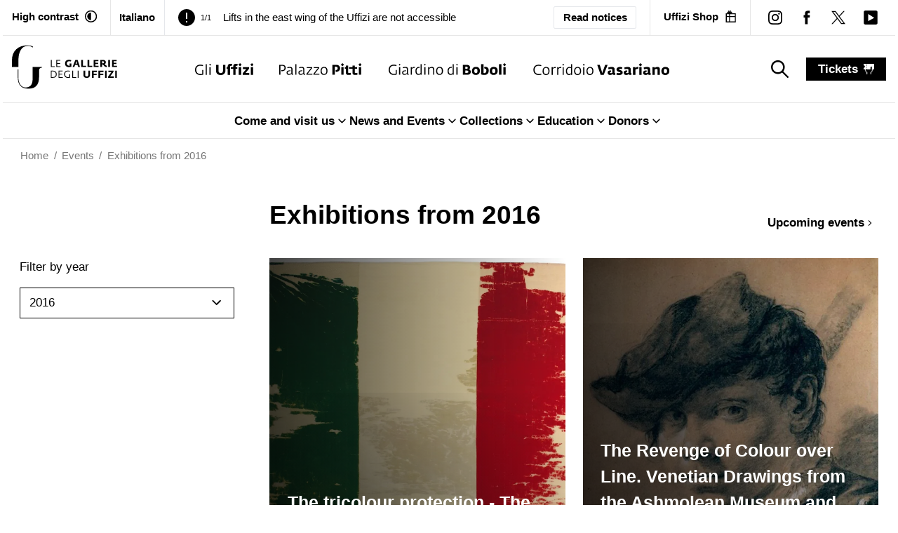

--- FILE ---
content_type: text/html; charset=utf-8
request_url: https://www.uffizi.it/en/event-category/exhibitions/years/2016
body_size: 24528
content:
<!DOCTYPE html><html><head><meta charSet="utf-8"/><meta name="viewport" content="width=device-width"/><link rel="manifest" href="/manifest.json"/><meta name="theme-color" media="(prefers-color-scheme: dark)" content="black"/><link rel="preload" as="image" href="/images/logo-horizontal-black.svg" fetchpriority="high"/><link rel="preload" as="image" href="/images/icons/uffizi-logoBlack.svg" fetchpriority="high"/><link rel="preload" as="image" href="/images/icons/pitti-logoBlack.svg" fetchpriority="high"/><link rel="preload" as="image" href="/images/icons/boboli-logoBlack.svg" fetchpriority="high"/><link rel="preload" as="image" href="/images/icons/vasariano-logoBlack.svg" fetchpriority="high"/><title>Exhibitions | Uffizi Galleries</title><meta property="og:title" content="Exhibitions"/><meta name="twitter:title" content="Exhibitions"/><meta name="description" content="All exhibitions curated by the Uffizi Galleries"/><meta property="og:description" content="All exhibitions curated by the Uffizi Galleries"/><meta name="twitter:description" content="All exhibitions curated by the Uffizi Galleries"/><meta property="og:image" content="https://www.datocms-assets.com/103094/1688381775-og-placeholder.jpg?auto=format&amp;fit=max&amp;w=1200"/><meta property="og:image:width" content="1200"/><meta property="og:image:height" content="630"/><meta property="og:image:alt" content="The image depicts a section of Sandro Botticelli&#x27;s famous painting &quot;Primavera,&quot; featuring a group of elegantly draped figures dancing and interacting beneath an archway of lush foliage and orange fruits, while a cherub hovers overhead; a contemporary logo is overlaid at the center."/><meta name="twitter:image" content="https://www.datocms-assets.com/103094/1688381775-og-placeholder.jpg?auto=format&amp;fit=max&amp;w=1200"/><meta name="twitter:image:alt" content="The image depicts a section of Sandro Botticelli&#x27;s famous painting &quot;Primavera,&quot; featuring a group of elegantly draped figures dancing and interacting beneath an archway of lush foliage and orange fruits, while a cherub hovers overhead; a contemporary logo is overlaid at the center."/><meta property="og:locale" content="en"/><meta property="og:type" content="article"/><meta property="og:site_name" content="Uffizi Galleries"/><meta property="article:modified_time" content="2023-11-07T09:16:13Z"/><meta property="article:publisher" content="https://www.facebook.com/uffizigalleries/"/><meta name="twitter:card" content="summary_large_image"/><meta name="twitter:site" content="@UffiziGalleries"/><link sizes="16x16" type="image/png" rel="icon" href="https://www.datocms-assets.com/103094/1696254803-favicon_uffizi.png?auto=format&amp;h=16&amp;w=16"/><link sizes="32x32" type="image/png" rel="icon" href="https://www.datocms-assets.com/103094/1696254803-favicon_uffizi.png?auto=format&amp;h=32&amp;w=32"/><link sizes="96x96" type="image/png" rel="icon" href="https://www.datocms-assets.com/103094/1696254803-favicon_uffizi.png?auto=format&amp;h=96&amp;w=96"/><link sizes="192x192" type="image/png" rel="icon" href="https://www.datocms-assets.com/103094/1696254803-favicon_uffizi.png?auto=format&amp;h=192&amp;w=192"/><link href="https://www.uffizi.it/en/event-category/exhibitions" hrefLang="en" rel="alternate"/><link href="https://www.uffizi.it/categoria-eventi/mostre" hrefLang="it" rel="alternate"/><link href="https://www.uffizi.it/categoria-eventi/mostre" hrefLang="x-default" rel="alternate"/><link href="https://www.uffizi.it/en/event-category/exhibitions" rel="canonical"/><meta name="next-head-count" content="36"/><link rel="preload" href="/_next/static/css/2c0c2abddd080ec4.css" as="style"/><link rel="stylesheet" href="/_next/static/css/2c0c2abddd080ec4.css" data-n-g=""/><link rel="preload" href="/_next/static/css/e95320ffc54c7cbd.css" as="style"/><link rel="stylesheet" href="/_next/static/css/e95320ffc54c7cbd.css" data-n-p=""/><noscript data-n-css=""></noscript><script defer="" nomodule="" src="/_next/static/chunks/polyfills-78c92fac7aa8fdd8.js"></script><script src="/_next/static/chunks/webpack-0a4bf701b520265b.js" defer=""></script><script src="/_next/static/chunks/framework-aec4381329cec0e4.js" defer=""></script><script src="/_next/static/chunks/main-d87ac6ea9066e8fa.js" defer=""></script><script src="/_next/static/chunks/pages/_app-e8074d27488e5c46.js" defer=""></script><script src="/_next/static/chunks/8051-ca75735be3409ee2.js" defer=""></script><script src="/_next/static/chunks/1099-509e07814de4b83a.js" defer=""></script><script src="/_next/static/chunks/4525-02c8c412411af63a.js" defer=""></script><script src="/_next/static/chunks/8040-26544851cb7a3e66.js" defer=""></script><script src="/_next/static/chunks/1157-d6d051383c90c2c0.js" defer=""></script><script src="/_next/static/chunks/pages/en/event-category/%5Bslug%5D/years/%5Byear%5D-ab0aa3fec500401f.js" defer=""></script><script src="/_next/static/8j4f9kNqu0aUARoC5Ryur/_buildManifest.js" defer=""></script><script src="/_next/static/8j4f9kNqu0aUARoC5Ryur/_ssgManifest.js" defer=""></script></head><body><div id="__next"><div class="relative"><header><div data-datocms-noindex="true"><a href="#content" class="absolute left-1/2 z-60 -translate-x-1/2 -translate-y-[110%] bg-black px-3 py-2 text-white motion-safe:duration-200 focus:translate-y-0">Go to main content</a><a href="#footer" class="absolute left-1/2 z-60 -translate-x-1/2 -translate-y-[110%] bg-black px-3 py-2 text-white motion-safe:duration-200 focus:translate-y-0">Go to footer</a></div><div class="border-b border-border "><nav aria-label="secondary" class="4xl:container px-3 2xl:px-6 flex justify-between items-stretch"><div class="hidden lg:block pr-4.5 py-3 border-r border-border"><button class="flex items-stretch flex-0 font-bold group transition motion-safe:duration-200 whitespace-nowrap shrink-0" aria-label="Activate high contrast mode"><span class="text-xs hover-underline-group">High contrast</span><div aria-hidden="true" class="w-[17.5px] h-[17.5px] bg-black ml-2 transition motion-safe:duration-200 whitespace-nowrap self-center" style="-webkit-mask-image:url(/images/icons/contrast_off.svg);mask-image:url(/images/icons/contrast_off.svg);-webkit-mask-repeat:no-repeat;mask-repeat:no-repeat;-webkit-mask-position:center;mask-position:center"></div></button></div><div class="px-3 hidden lg:flex border-r"><a title="English" class="py-3 hidden lg:flex  items-center gap-x-2 lg:font-bold text-sm hover:shadow-[0_-2px_0_black_inset] duration-200 " href="/categoria-eventi/mostre/anni/2016"><span>Italiano</span></a></div><div class="h-full pr-2 lg:px-[1.125rem] flex-1  text-sm leading-none overflow-hidden self-center flex justify-between items-center relative"><div class="splide max-w-full" aria-label="Header notices slider"><div class="splide__track"><ul class="splide__list"><li class="splide__slide flex items-center"><div aria-hidden="true" class="w-[14px] h-[14px] lg:w-[24px] lg:h-[24px] bg-black self-center shrink-0" style="-webkit-mask-image:url(/images/icons/exclamation.svg);mask-image:url(/images/icons/exclamation.svg);-webkit-mask-repeat:no-repeat;mask-repeat:no-repeat;-webkit-mask-position:center;mask-position:center"></div><span class="mx-2 text-[11px]">1/1</span><a title="Lifts in the east wing of the Uffizi are not accessible" class="group lg:ml-2" href="/en/notices/lifts-in-the-east-wing-of-the-uffizi-are-not-accessible"><span class="text-[14px] lg:text-sm hover-underline-group !leading-[1.2]">Lifts in the east wing of the Uffizi are not accessible</span></a></li></ul></div></div><a class="px-2 py-1 lg:px-3 lg:py-1 border text-[12px]  lg:text-xs rounded-sm font-semibold hover:bg-black hover:text-white whitespace-nowrap" href="/en/notices">Read notices</a></div><div class="pl-1 lg:hidden self-center"><a title="English" class="py-1 hidden lg:flex  items-center font-bold text-sm hover:shadow-[0_-2px_0_black_inset] duration-200 " href="/categoria-eventi/mostre/anni/2016"><span>Italiano</span></a></div><div class="hidden lg:block px-[1.125rem] py-3 border-border lg:border-l"><a target="_blank" rel="noreferrer noopener" title="" aria-label="Uffizi Shop (Open in new window)" class="text-xs flex items-center font-bold group transition motion-safe:duration-200 whitespace-nowrap" href="https://shop.uffizi.it/?utm_source=header-button&amp;utm_medium=link&amp;utm_campaign=uffizi"><span class="hover-underline-group ">Uffizi Shop</span><div aria-hidden="true" class="w-[17.5px] h-[17.5px] bg-black ml-2 transition motion-safe:duration-200" style="-webkit-mask-image:url(/images/icons/shop.svg);mask-image:url(/images/icons/shop.svg);-webkit-mask-repeat:no-repeat;mask-repeat:no-repeat;-webkit-mask-position:center;mask-position:center"></div></a></div><div class="hidden lg:flex lg:items-center pl-3 border-l border-border"><div><a target="_blank" rel="noreferrer noopener" title="instagram" aria-label="instagram (Open in new window)" class="group block p-[0.75rem]" href="https://www.instagram.com/uffizigalleries/"><div aria-hidden="true" class="w-[20px] h-[20px] bg-black" style="-webkit-mask-image:url(/images/icons/instagram.svg);mask-image:url(/images/icons/instagram.svg);-webkit-mask-repeat:no-repeat;mask-repeat:no-repeat;-webkit-mask-position:center;mask-position:center"></div></a></div><div><a target="_blank" rel="noreferrer noopener" title="facebook" aria-label="facebook (Open in new window)" class="group block p-[0.75rem]" href="https://www.facebook.com/uffizigalleries/"><div aria-hidden="true" class="w-[20px] h-[20px] bg-black" style="-webkit-mask-image:url(/images/icons/facebook.svg);mask-image:url(/images/icons/facebook.svg);-webkit-mask-repeat:no-repeat;mask-repeat:no-repeat;-webkit-mask-position:center;mask-position:center"></div></a></div><div><a target="_blank" rel="noreferrer noopener" title="twitter" aria-label="twitter (Open in new window)" class="group block p-[0.75rem]" href="https://twitter.com/uffizigalleries"><div aria-hidden="true" class="w-[20px] h-[20px] bg-black" style="-webkit-mask-image:url(/images/icons/twitter.svg);mask-image:url(/images/icons/twitter.svg);-webkit-mask-repeat:no-repeat;mask-repeat:no-repeat;-webkit-mask-position:center;mask-position:center"></div></a></div><div><a target="_blank" rel="noreferrer noopener" title="youtube" aria-label="youtube (Open in new window)" class="group block p-[0.75rem]" href="https://www.youtube.com/channel/UC9iTjM1LI5k60EhfTwNPO5w/videos"><div aria-hidden="true" class="w-[20px] h-[20px] bg-black" style="-webkit-mask-image:url(/images/icons/youtube.svg);mask-image:url(/images/icons/youtube.svg);-webkit-mask-repeat:no-repeat;mask-repeat:no-repeat;-webkit-mask-position:center;mask-position:center"></div></a></div></div></nav></div><div class="border-b border-border"><div class="4xl:container px-3 2xl:px-6 realative z-[4]"><nav aria-label="primary" class="flex justify-center items-stretch"><a title="Exhibitions from 2016" class="py-3" href="/en"><img alt="Le Gallerie degli Uffizi" title="Le Gallerie degli Uffizi" fetchpriority="high" width="200" height="100" decoding="async" data-nimg="1" class="w-auto max-w-[130px] max-h-[60px] md:max-w-[150px] md:max-h-[80px] 2xl:max-h-[100px]" style="color:transparent" src="/images/logo-horizontal-black.svg"/></a><ul class="justify-center hidden lg:flex items-center grow-[2]"><li class="mx-3 xl:mx-4.5 2xl:mx-9 h-full"><a title="The Uffizi" class="group relative h-full py-9.5 block whitespace-nowrap transition-all hover:shadow-[0_-5px_0_theme(colors.gold)_inset] " href="/en/the-uffizi"><img alt="The Uffizi" fetchpriority="high" width="100" height="100" decoding="async" data-nimg="1" class="w-auto h-[15px] xl:h-[17px] 2xl:h-[19px] group-hover:opacity-0 transition-opacity" style="color:transparent" src="/images/icons/uffizi-logoBlack.svg"/><img aria-hidden="true" alt="The Uffizi colored" loading="lazy" width="100" height="100" decoding="async" data-nimg="1" class="absolute -translate-y-full w-auto max-h-[15px] xl:max-h-[17px] 2xl:max-h-[19px] transition-opacity opacity-0 group-hover:opacity-100" style="color:transparent" src="/images/uffizi-logo-color.svg"/></a></li><li class="mx-3 xl:mx-4.5 2xl:mx-9 h-full"><a title="Pitti Palace" class="group relative h-full py-9.5 block whitespace-nowrap transition-all hover:shadow-[0_-5px_0_theme(colors.red.DEFAULT)_inset] " href="/en/pitti-palace"><img alt="Pitti Palace" fetchpriority="high" width="100" height="100" decoding="async" data-nimg="1" class="w-auto h-[15px] xl:h-[17px] 2xl:h-[19px] group-hover:opacity-0 transition-opacity" style="color:transparent" src="/images/icons/pitti-logoBlack.svg"/><img aria-hidden="true" alt="Pitti Palace colored" loading="lazy" width="100" height="100" decoding="async" data-nimg="1" class="absolute -translate-y-full w-auto max-h-[15px] xl:max-h-[17px] 2xl:max-h-[19px] transition-opacity opacity-0 group-hover:opacity-100" style="color:transparent" src="/images/pitti-logo-color.svg"/></a></li><li class="mx-3 xl:mx-4.5 2xl:mx-9 h-full"><a title="Boboli Gardens" class="group relative h-full py-9.5 block whitespace-nowrap transition-all hover:shadow-[0_-5px_0_theme(colors.green)_inset] " href="/en/boboli-garden"><img alt="Boboli Gardens" fetchpriority="high" width="100" height="100" decoding="async" data-nimg="1" class="w-auto h-[15px] xl:h-[17px] 2xl:h-[19px] group-hover:opacity-0 transition-opacity" style="color:transparent" src="/images/icons/boboli-logoBlack.svg"/><img aria-hidden="true" alt="Boboli Gardens colored" loading="lazy" width="100" height="100" decoding="async" data-nimg="1" class="absolute -translate-y-full w-auto max-h-[15px] xl:max-h-[17px] 2xl:max-h-[19px] transition-opacity opacity-0 group-hover:opacity-100" style="color:transparent" src="/images/boboli-logo-color.svg"/></a></li><li class="mx-3 xl:mx-4.5 2xl:mx-9 h-full"><a title="Corridoio Vasariano" class="group relative h-full py-9.5 block whitespace-nowrap transition-all hover:shadow-[0_-5px_0_theme(colors.orange)_inset] " href="/en/corridoio-vasariano"><img alt="Corridoio Vasariano" fetchpriority="high" width="100" height="100" decoding="async" data-nimg="1" class="w-auto h-[15px] xl:h-[17px] 2xl:h-[19px] group-hover:opacity-0 transition-opacity" style="color:transparent" src="/images/icons/vasariano-logoBlack.svg"/><img aria-hidden="true" alt="Corridoio Vasariano colored" loading="lazy" width="100" height="100" decoding="async" data-nimg="1" class="absolute -translate-y-full w-auto max-h-[15px] xl:max-h-[17px] 2xl:max-h-[19px] transition-opacity opacity-0 group-hover:opacity-100" style="color:transparent" src="/images/vasariano-logo-color.svg"/></a></li></ul><div class="px-3 flex-0 flex items-center"><button aria-label="Show search" class="hidden lg:block flex-0 py-[0.375rem] px-3"><div aria-hidden="true" class="w-[25px] h-[25px] bg-black group-hover:bg-gray-dark ml-2 transition motion-safe:duration-200" style="-webkit-mask-image:url(/images/icons/search.svg);mask-image:url(/images/icons/search.svg);-webkit-mask-repeat:no-repeat;mask-repeat:no-repeat;-webkit-mask-position:center;mask-position:center"></div><span class="sr-only">search_label</span><span class="sr-only">search_label</span></button></div><div class="ml-auto lg:ml-0 flex-0 py-3 self-center"><a title="tickets" class="flex items-center font-bold text-white bg-black capitalize px-4 py-1 hover:underline" href="/en/tickets">tickets<div aria-hidden="true" class="w-[15px] h-[15px] bg-white group-hover:bg-gray-light ml-2 transition motion-safe:duration-200" style="-webkit-mask-image:url(/images/icons/ticket.svg);mask-image:url(/images/icons/ticket.svg);-webkit-mask-repeat:no-repeat;mask-repeat:no-repeat;-webkit-mask-position:center;mask-position:center"></div></a></div><div class="lg:hidden flex-0 self-center py-3 ml-5 pl-5"><button type="button" class=""><span class="sr-only">Menu</span><div aria-hidden="true" class="h-6 w-6 bg-black group-hover:bg-gray-dark transition motion-safe:duration-200" style="-webkit-mask-image:url(/images/icons/hamburger.svg);mask-image:url(/images/icons/hamburger.svg);-webkit-mask-repeat:no-repeat;mask-repeat:no-repeat;-webkit-mask-position:center;mask-position:center"></div><div class="text-[11px]">menu</div></button></div></nav></div><div class="border-t border-border hidden lg:block"><nav aria-label="secondary"><ul class="flex justify-center gap-8 "><li><div class="" data-headlessui-state=""><button class="after:h-0 relative after:absolute after:bg-black after:motion-safe:duration-300 hover:after:h-[2px] after:left-0 after:right-1 after:bottom-0 inline-flex items-center gap-x-1 font-bold py-3" type="button" aria-expanded="false" data-headlessui-state=""><span>Come and visit us</span><div aria-hidden="true" class="bg-black h-5 w-5  " style="-webkit-mask-image:url(/images/icons/arrow-down-alt.svg);mask-image:url(/images/icons/arrow-down-alt.svg);-webkit-mask-repeat:no-repeat;mask-repeat:no-repeat;-webkit-mask-position:center;mask-position:center"></div></button></div><div style="position:fixed;top:1px;left:1px;width:1px;height:0;padding:0;margin:-1px;overflow:hidden;clip:rect(0, 0, 0, 0);white-space:nowrap;border-width:0;display:none"></div></li><li><div class="" data-headlessui-state=""><button class="after:h-0 relative after:absolute after:bg-black after:motion-safe:duration-300 hover:after:h-[2px] after:left-0 after:right-1 after:bottom-0 inline-flex items-center gap-x-1 font-bold py-3" type="button" aria-expanded="false" data-headlessui-state=""><span>News and Events</span><div aria-hidden="true" class="bg-black h-5 w-5  " style="-webkit-mask-image:url(/images/icons/arrow-down-alt.svg);mask-image:url(/images/icons/arrow-down-alt.svg);-webkit-mask-repeat:no-repeat;mask-repeat:no-repeat;-webkit-mask-position:center;mask-position:center"></div></button></div><div style="position:fixed;top:1px;left:1px;width:1px;height:0;padding:0;margin:-1px;overflow:hidden;clip:rect(0, 0, 0, 0);white-space:nowrap;border-width:0;display:none"></div></li><li><div class="" data-headlessui-state=""><button class="after:h-0 relative after:absolute after:bg-black after:motion-safe:duration-300 hover:after:h-[2px] after:left-0 after:right-1 after:bottom-0 inline-flex items-center gap-x-1 font-bold py-3" type="button" aria-expanded="false" data-headlessui-state=""><span>Collections</span><div aria-hidden="true" class="bg-black h-5 w-5  " style="-webkit-mask-image:url(/images/icons/arrow-down-alt.svg);mask-image:url(/images/icons/arrow-down-alt.svg);-webkit-mask-repeat:no-repeat;mask-repeat:no-repeat;-webkit-mask-position:center;mask-position:center"></div></button></div><div style="position:fixed;top:1px;left:1px;width:1px;height:0;padding:0;margin:-1px;overflow:hidden;clip:rect(0, 0, 0, 0);white-space:nowrap;border-width:0;display:none"></div></li><li><div class="" data-headlessui-state=""><button class="after:h-0 relative after:absolute after:bg-black after:motion-safe:duration-300 hover:after:h-[2px] after:left-0 after:right-1 after:bottom-0 inline-flex items-center gap-x-1 font-bold py-3" type="button" aria-expanded="false" data-headlessui-state=""><span>Education</span><div aria-hidden="true" class="bg-black h-5 w-5  " style="-webkit-mask-image:url(/images/icons/arrow-down-alt.svg);mask-image:url(/images/icons/arrow-down-alt.svg);-webkit-mask-repeat:no-repeat;mask-repeat:no-repeat;-webkit-mask-position:center;mask-position:center"></div></button></div><div style="position:fixed;top:1px;left:1px;width:1px;height:0;padding:0;margin:-1px;overflow:hidden;clip:rect(0, 0, 0, 0);white-space:nowrap;border-width:0;display:none"></div></li><li><div class="" data-headlessui-state=""><button class="after:h-0 relative after:absolute after:bg-black after:motion-safe:duration-300 hover:after:h-[2px] after:left-0 after:right-1 after:bottom-0 inline-flex items-center gap-x-1 font-bold py-3" type="button" aria-expanded="false" data-headlessui-state=""><span>Donors</span><div aria-hidden="true" class="bg-black h-5 w-5  " style="-webkit-mask-image:url(/images/icons/arrow-down-alt.svg);mask-image:url(/images/icons/arrow-down-alt.svg);-webkit-mask-repeat:no-repeat;mask-repeat:no-repeat;-webkit-mask-position:center;mask-position:center"></div></button></div><div style="position:fixed;top:1px;left:1px;width:1px;height:0;padding:0;margin:-1px;overflow:hidden;clip:rect(0, 0, 0, 0);white-space:nowrap;border-width:0;display:none"></div></li></ul></nav></div><div></div></div><nav class="text-xs 4xl:container px-6 py-3 2xl:px-6 2xl:py-3 w-full text-gray hc:text-black" aria-label="breadcrumbs"><ol role="list" class="flex items-center"><li class="group"><div class="flex items-center "><a title="Home" href="/en"><span class="hover:underline">Home</span></a><div class="group-last:hidden mx-[0.5em]">/</div></div></li><li class="group"><div class="flex items-center "><a title="Events" href="/en/events"><span class="hover:underline">Events</span></a><div class="group-last:hidden mx-[0.5em]">/</div></div></li><li class="group"><div class="flex items-center "><div title="Exhibitions from 2016"><span>Exhibitions from 2016</span></div><div class="group-last:hidden mx-[0.5em]">/</div></div></li></ol></nav><nav class="fixed inset-x-0 bottom-0 bg-black p-2 z-[30] border-t boprder-white lg:hidden "><ul class="flex justify-center items-center gap"><li class=" w-[20%] md:w-[12.5%]"><a class="flex flex-col items-center whitespace-nowrap text-xxs sm:text-sm text-white" title="Visit" href="/en/visit"><div aria-hidden="true" class="w-[22px] h-[22px] bg-white mb-1" style="-webkit-mask-image:url(/images/icons/visit.svg);mask-image:url(/images/icons/visit.svg);-webkit-mask-repeat:no-repeat;mask-repeat:no-repeat;-webkit-mask-position:center;mask-position:center"></div>Visit</a></li><li class=" w-[20%] md:w-[12.5%]"><a class="flex flex-col items-center whitespace-nowrap text-xxs sm:text-sm text-white" title="Events" href="/en/events"><div aria-hidden="true" class="w-[22px] h-[22px] bg-white mb-1" style="-webkit-mask-image:url(/images/icons/events.svg);mask-image:url(/images/icons/events.svg);-webkit-mask-repeat:no-repeat;mask-repeat:no-repeat;-webkit-mask-position:center;mask-position:center"></div>Events</a></li><li class=" w-[20%] md:w-[12.5%]"><a class="flex flex-col items-center whitespace-nowrap text-xxs sm:text-sm text-white" title="Artworks" href="/en/artworks/search"><div aria-hidden="true" class="w-[22px] h-[22px] bg-white mb-1" style="-webkit-mask-image:url(/images/icons/artworks.svg);mask-image:url(/images/icons/artworks.svg);-webkit-mask-repeat:no-repeat;mask-repeat:no-repeat;-webkit-mask-position:center;mask-position:center"></div>Artworks</a></li><li class=" w-[20%] md:w-[12.5%]"><a class="flex flex-col items-center whitespace-nowrap text-xxs sm:text-sm text-white" title="Videos" href="/en/video"><div aria-hidden="true" class="w-[22px] h-[22px] bg-white mb-1" style="-webkit-mask-image:url(/images/icons/visit.svg);mask-image:url(/images/icons/visit.svg);-webkit-mask-repeat:no-repeat;mask-repeat:no-repeat;-webkit-mask-position:center;mask-position:center"></div>Videos</a></li><li class=" w-[20%] md:w-[12.5%]"><a class="flex flex-col items-center whitespace-nowrap text-xxs sm:text-sm text-white" title="Hypervisions" href="/en/online-exhibitions"><div aria-hidden="true" class="w-[22px] h-[22px] bg-white mb-1" style="-webkit-mask-image:url(/images/icons/online-exhibitions.svg);mask-image:url(/images/icons/online-exhibitions.svg);-webkit-mask-repeat:no-repeat;mask-repeat:no-repeat;-webkit-mask-position:center;mask-position:center"></div>Hypervisions</a></li></ul></nav></header><main id="content" class="relative z-[1] min-h-[80vh]"></main><footer id="footer"><div class="border-t border-border mt-9"><div class="4xl:container px-[24px]"><div class="flex py-4 items-center justify-between lg:py-7"><h2 class="text-lg font-bold md:text-xl">Notices</h2><div class="hidden md:block"><a class="justify-between text-sm lg:text-base hover:underline rounded-sm tracking-[0.5px] bg-black-light text-white font-bold px-4 py-[8.2px] flex items-center motion-safe:duration-300 whitespace-nowrap isolate z-[1]" target="" rel="" title="Notices" href="/en/notices">View all notices<svg class="ml-2 fill-white" width="16" height="16" viewBox="0 0 512 512" xmlns="http://www.w3.org/2000/svg" aria-hidden="true" focusable="false"><g id="Assets"><g id="Artboard" transform="translate(-5220.000000, -958.000000)"><path class="st0" d="M5724.1,1231.1l-140.4,135.8c-4.9,4.7-11.3,7.1-17.7,7.1s-12.8-2.4-17.7-7.1c-9.8-9.5-9.8-24.8,0-34.3    l97.6-94.4h-400.8c-13.8,0-25.1-10.8-25.1-24.2c0-13.4,11.2-24.2,25.1-24.2h400.8l-97.6-94.4c-9.8-9.5-9.8-24.8,0-34.3    s25.7-9.5,35.5,0l140.4,135.8C5733.9,1206.3,5733.9,1221.7,5724.1,1231.1z"></path></g></g></svg></a></div></div><div class="grid gap-8 mt-4 md:gap-11 md:grid-cols-4 relative isolate"><div><a class="group" title="Important notice to visitors" href="/en/notices/important-notice-to-visitors"><h3 class="group-hover:underline">Important notice to visitors</h3><svg class="fill-black mt-2 motion-safe:duration-300 group-hover:translate-x-1" width="16" height="16" viewBox="0 0 512 512" xmlns="http://www.w3.org/2000/svg" aria-hidden="true" focusable="false"><g id="Assets"><g id="Artboard" transform="translate(-5220.000000, -958.000000)"><path class="st0" d="M5724.1,1231.1l-140.4,135.8c-4.9,4.7-11.3,7.1-17.7,7.1s-12.8-2.4-17.7-7.1c-9.8-9.5-9.8-24.8,0-34.3    l97.6-94.4h-400.8c-13.8,0-25.1-10.8-25.1-24.2c0-13.4,11.2-24.2,25.1-24.2h400.8l-97.6-94.4c-9.8-9.5-9.8-24.8,0-34.3    s25.7-9.5,35.5,0l140.4,135.8C5733.9,1206.3,5733.9,1221.7,5724.1,1231.1z"></path></g></g></svg></a></div><div><a class="group" title="Rules for accessing the Vasari Corridor" href="/en/notices/rules-for-accessing-the-vasari-corridor"><h3 class="group-hover:underline">Rules for accessing the Vasari Corridor</h3><svg class="fill-black mt-2 motion-safe:duration-300 group-hover:translate-x-1" width="16" height="16" viewBox="0 0 512 512" xmlns="http://www.w3.org/2000/svg" aria-hidden="true" focusable="false"><g id="Assets"><g id="Artboard" transform="translate(-5220.000000, -958.000000)"><path class="st0" d="M5724.1,1231.1l-140.4,135.8c-4.9,4.7-11.3,7.1-17.7,7.1s-12.8-2.4-17.7-7.1c-9.8-9.5-9.8-24.8,0-34.3    l97.6-94.4h-400.8c-13.8,0-25.1-10.8-25.1-24.2c0-13.4,11.2-24.2,25.1-24.2h400.8l-97.6-94.4c-9.8-9.5-9.8-24.8,0-34.3    s25.7-9.5,35.5,0l140.4,135.8C5733.9,1206.3,5733.9,1221.7,5724.1,1231.1z"></path></g></g></svg></a></div><div><a class="group" title="Artworks temporarily not on display" href="/en/notices/artworks-not-on-display"><h3 class="group-hover:underline">Artworks temporarily not on display</h3><svg class="fill-black mt-2 motion-safe:duration-300 group-hover:translate-x-1" width="16" height="16" viewBox="0 0 512 512" xmlns="http://www.w3.org/2000/svg" aria-hidden="true" focusable="false"><g id="Assets"><g id="Artboard" transform="translate(-5220.000000, -958.000000)"><path class="st0" d="M5724.1,1231.1l-140.4,135.8c-4.9,4.7-11.3,7.1-17.7,7.1s-12.8-2.4-17.7-7.1c-9.8-9.5-9.8-24.8,0-34.3    l97.6-94.4h-400.8c-13.8,0-25.1-10.8-25.1-24.2c0-13.4,11.2-24.2,25.1-24.2h400.8l-97.6-94.4c-9.8-9.5-9.8-24.8,0-34.3    s25.7-9.5,35.5,0l140.4,135.8C5733.9,1206.3,5733.9,1221.7,5724.1,1231.1z"></path></g></g></svg></a></div><div><a class="group" title="Information on the accessibility of our museums" href="/en/notices/uffizi-galleries-accessibility-information"><h3 class="group-hover:underline">Information on the accessibility of our museums</h3><svg class="fill-black mt-2 motion-safe:duration-300 group-hover:translate-x-1" width="16" height="16" viewBox="0 0 512 512" xmlns="http://www.w3.org/2000/svg" aria-hidden="true" focusable="false"><g id="Assets"><g id="Artboard" transform="translate(-5220.000000, -958.000000)"><path class="st0" d="M5724.1,1231.1l-140.4,135.8c-4.9,4.7-11.3,7.1-17.7,7.1s-12.8-2.4-17.7-7.1c-9.8-9.5-9.8-24.8,0-34.3    l97.6-94.4h-400.8c-13.8,0-25.1-10.8-25.1-24.2c0-13.4,11.2-24.2,25.1-24.2h400.8l-97.6-94.4c-9.8-9.5-9.8-24.8,0-34.3    s25.7-9.5,35.5,0l140.4,135.8C5733.9,1206.3,5733.9,1221.7,5724.1,1231.1z"></path></g></g></svg></a></div></div><div class="md:hidden text-center mt-5"><a class="justify-center text-sm lg:text-base hover:underline rounded-sm tracking-[0.5px] bg-black-light text-white font-bold px-4 py-[8.2px] flex items-center motion-safe:duration-300 whitespace-nowrap isolate z-[1]" target="" rel="" title="Notices" href="/en/notices">View all notices</a></div></div></div><div class="mt-4 border-b border-border md:border-t xl:mt-7 isolate z-[1]"><ul class="md:flex md:flex-wrap md:justify-center lg:justify-between md:px-8 lg:px-2 4xl:container xl:px-[24px]"><li class="border-t border-border px-[24px] py-3 md:border-none md:mx-auto md:p-5 lg:mx-0 lg:py-[55px]"><a class="motion-safe:duration-100 flex items-center group gap-2 md:block md:text-center" title="Accessibility" href="/en/ts/accessibility"><div aria-hidden="true" class="fill-black md:scale-[1.8] lg:scale-[2.5] md:inline-block bg-black w-[23px] h-[23px]" style="-webkit-mask-image:url(/images/icons/accessibility.svg);mask-image:url(/images/icons/accessibility.svg);-webkit-mask-repeat:no-repeat;mask-repeat:no-repeat;-webkit-mask-position:center;mask-position:center"></div><h3 class="font-bold md:mt-4 lg:mt-6 group-hover:underline">Accessibility</h3></a></li><li class="border-t border-border px-[24px] py-3 md:border-none md:mx-auto md:p-5 lg:mx-0 lg:py-[55px]"><a class="motion-safe:duration-100 flex items-center group gap-2 md:block md:text-center" title="Education" href="/en/ts/didactics"><div aria-hidden="true" class="fill-black md:scale-[1.8] lg:scale-[2.5] md:inline-block bg-black w-[23px] h-[23px]" style="-webkit-mask-image:url(/images/icons/didactics.svg);mask-image:url(/images/icons/didactics.svg);-webkit-mask-repeat:no-repeat;mask-repeat:no-repeat;-webkit-mask-position:center;mask-position:center"></div><h3 class="font-bold md:mt-4 lg:mt-6 group-hover:underline">Education</h3></a></li><li class="border-t border-border px-[24px] py-3 md:border-none md:mx-auto md:p-5 lg:mx-0 lg:py-[55px]"><a class="motion-safe:duration-100 flex items-center group gap-2 md:block md:text-center" title="Families" href="/en/ts/families"><div aria-hidden="true" class="fill-black md:scale-[1.8] lg:scale-[2.5] md:inline-block bg-black w-[23px] h-[23px]" style="-webkit-mask-image:url(/images/icons/families.svg);mask-image:url(/images/icons/families.svg);-webkit-mask-repeat:no-repeat;mask-repeat:no-repeat;-webkit-mask-position:center;mask-position:center"></div><h3 class="font-bold md:mt-4 lg:mt-6 group-hover:underline">Families</h3></a></li><li class="border-t border-border px-[24px] py-3 md:border-none md:mx-auto md:p-5 lg:mx-0 lg:py-[55px]"><a class="motion-safe:duration-100 flex items-center group gap-2 md:block md:text-center" title="Lifelong learning" href="/en/ts/lifelong-learning"><div aria-hidden="true" class="fill-black md:scale-[1.8] lg:scale-[2.5] md:inline-block bg-black w-[23px] h-[23px]" style="-webkit-mask-image:url(/images/icons/lifelongLearning.svg);mask-image:url(/images/icons/lifelongLearning.svg);-webkit-mask-repeat:no-repeat;mask-repeat:no-repeat;-webkit-mask-position:center;mask-position:center"></div><h3 class="font-bold md:mt-4 lg:mt-6 group-hover:underline">Lifelong learning</h3></a></li><li class="border-t border-border px-[24px] py-3 md:border-none md:mx-auto md:p-5 lg:mx-0 lg:py-[55px]"><a class="motion-safe:duration-100 flex items-center group gap-2 md:block md:text-center" title="Guides and Groups" href="/en/ts/guides"><div aria-hidden="true" class="fill-black md:scale-[1.8] lg:scale-[2.5] md:inline-block bg-black w-[23px] h-[23px]" style="-webkit-mask-image:url(/images/icons/guides.svg);mask-image:url(/images/icons/guides.svg);-webkit-mask-repeat:no-repeat;mask-repeat:no-repeat;-webkit-mask-position:center;mask-position:center"></div><h3 class="font-bold md:mt-4 lg:mt-6 group-hover:underline">Guides and Groups</h3></a></li><li class="border-t border-border px-[24px] py-3 md:border-none md:mx-auto md:p-5 lg:mx-0 lg:py-[55px]"><a class="motion-safe:duration-100 flex items-center group gap-2 md:block md:text-center" title="Scholars" href="/en/ts/scholars"><div aria-hidden="true" class="fill-black md:scale-[1.8] lg:scale-[2.5] md:inline-block bg-black w-[23px] h-[23px]" style="-webkit-mask-image:url(/images/icons/scholars.svg);mask-image:url(/images/icons/scholars.svg);-webkit-mask-repeat:no-repeat;mask-repeat:no-repeat;-webkit-mask-position:center;mask-position:center"></div><h3 class="font-bold md:mt-4 lg:mt-6 group-hover:underline">Scholars</h3></a></li></ul></div><div class=" lg:grid lg:grid-cols-12 lg:px-[24px] 4xl:container"><div class="text-center lg:text-left py-[1.5rem] lg:col-span-3"><a title="Exhibitions from 2016" href="/en"><img alt="Le Gallerie degli Uffizi" title="Le Gallerie degli Uffizi" loading="lazy" width="220" height="96" decoding="async" data-nimg="1" class="inline-block" style="color:transparent" src="/images/all-logo-black-payoff-en.svg"/></a></div><div class="py-[2rem] lg:col-span-6"><nav aria-label="Espanded Navigation" class="mx-auto max-w-[280px] sm:max-w-none sm:grid sm:grid-cols-3 items-start lg:text-xs"><div class="pl-[24px] grid gap-[0.375rem] lg:gap-3 pb-4 lg:mt-2 3xl:gap-2"><div><a title="The Uffizi" class="3xl:text-base motion-safe:duration-300 hover:underline font-bold" href="/en/the-uffizi">The Uffizi</a></div><div><a title="Pitti Palace" class="3xl:text-base motion-safe:duration-300 hover:underline font-bold" href="/en/pitti-palace">Pitti Palace</a></div><div><a title="Boboli Gardens" class="3xl:text-base motion-safe:duration-300 hover:underline font-bold" href="/en/boboli-garden">Boboli Gardens</a></div><div><a title="Corridoio Vasariano" class="3xl:text-base motion-safe:duration-300 hover:underline font-bold" href="/en/corridoio-vasariano">Corridoio Vasariano</a></div></div><div class="grid gap-[0.375rem] lg:gap-3 pl-[24px] pb-4 lg:mt-2 3xl:gap-2"><div><a title="Tickets" class="3xl:text-base motion-safe:duration-300 hover:underline" href="/en/tickets">Tickets</a></div><div><a title="Hires and reproduction rights" class="3xl:text-base motion-safe:duration-300 hover:underline" href="/en/professional-services">Hires and reproduction rights</a></div><div><a title="Website map" class="3xl:text-base motion-safe:duration-300 hover:underline" href="/en/site-map">Website map</a></div><div><a title="Contact us" class="3xl:text-base motion-safe:duration-300 hover:underline" href="/en/contacts">Contact us</a></div></div><div class="grid gap-[0.375rem] lg:gap-3 pl-[24px] lg:mt-2 3xl:gap-2"><div><a title="About us" class="3xl:text-base motion-safe:duration-300 hover:underline" href="/en/pages/about-us">About us</a></div><div><a title="FAQ" class="3xl:text-base motion-safe:duration-300 hover:underline" href="/en/pages/faq">FAQ</a></div><div><a title="Some rules for visitors" class="3xl:text-base motion-safe:duration-300 hover:underline" href="/en/pages/rules-to-visit-the-uffizi-galleries">Some rules for visitors</a></div><div><a title=" Social Media Policy" class="3xl:text-base motion-safe:duration-300 hover:underline" href="/en/pages/social-media-policy-of-the-uffizi-galleries"> Social Media Policy</a></div></div></nav></div><div class="lg:col-span-3"><div class="flex md:gap-2 xl:gap-0 border-y border-border py-[1.5rem] justify-center lg:border-none lg:flex-wrap lg:justify-end lg:content-start isolate z-[1]"><div><a rel="noopener noreferrer" target="_blank" title="instagram Go to (external link)" class="p-[0.75rem] inline-block motion-safe:duration-200 hover:opacity-70" href="https://www.instagram.com/uffizigalleries/"><svg class="object-contain" width="24px" height="24px" viewBox="0 0 511 511.9" xmlns="http://www.w3.org/2000/svg" aria-hidden="true" focusable="false" fill="black"><path d="m510.949219 150.5c-1.199219-27.199219-5.597657-45.898438-11.898438-62.101562-6.5-17.199219-16.5-32.597657-29.601562-45.398438-12.800781-13-28.300781-23.101562-45.300781-29.5-16.296876-6.300781-34.898438-10.699219-62.097657-11.898438-27.402343-1.300781-36.101562-1.601562-105.601562-1.601562s-78.199219.300781-105.5 1.5c-27.199219 1.199219-45.898438 5.601562-62.097657 11.898438-17.203124 6.5-32.601562 16.5-45.402343 29.601562-13 12.800781-23.097657 28.300781-29.5 45.300781-6.300781 16.300781-10.699219 34.898438-11.898438 62.097657-1.300781 27.402343-1.601562 36.101562-1.601562 105.601562s.300781 78.199219 1.5 105.5c1.199219 27.199219 5.601562 45.898438 11.902343 62.101562 6.5 17.199219 16.597657 32.597657 29.597657 45.398438 12.800781 13 28.300781 23.101562 45.300781 29.5 16.300781 6.300781 34.898438 10.699219 62.101562 11.898438 27.296876 1.203124 36 1.5 105.5 1.5s78.199219-.296876 105.5-1.5c27.199219-1.199219 45.898438-5.597657 62.097657-11.898438 34.402343-13.300781 61.601562-40.5 74.902343-74.898438 6.296876-16.300781 10.699219-34.902343 11.898438-62.101562 1.199219-27.300781 1.5-36 1.5-105.5s-.101562-78.199219-1.300781-105.5zm-46.097657 209c-1.101562 25-5.300781 38.5-8.800781 47.5-8.601562 22.300781-26.300781 40-48.601562 48.601562-9 3.5-22.597657 7.699219-47.5 8.796876-27 1.203124-35.097657 1.5-103.398438 1.5s-76.5-.296876-103.402343-1.5c-25-1.097657-38.5-5.296876-47.5-8.796876-11.097657-4.101562-21.199219-10.601562-29.398438-19.101562-8.5-8.300781-15-18.300781-19.101562-29.398438-3.5-9-7.699219-22.601562-8.796876-47.5-1.203124-27-1.5-35.101562-1.5-103.402343s.296876-76.5 1.5-103.398438c1.097657-25 5.296876-38.5 8.796876-47.5 4.101562-11.101562 10.601562-21.199219 19.203124-29.402343 8.296876-8.5 18.296876-15 29.398438-19.097657 9-3.5 22.601562-7.699219 47.5-8.800781 27-1.199219 35.101562-1.5 103.398438-1.5 68.402343 0 76.5.300781 103.402343 1.5 25 1.101562 38.5 5.300781 47.5 8.800781 11.097657 4.097657 21.199219 10.597657 29.398438 19.097657 8.5 8.300781 15 18.300781 19.101562 29.402343 3.5 9 7.699219 22.597657 8.800781 47.5 1.199219 27 1.5 35.097657 1.5 103.398438s-.300781 76.300781-1.5 103.300781zm0 0"></path><path d="m256.449219 124.5c-72.597657 0-131.5 58.898438-131.5 131.5s58.902343 131.5 131.5 131.5c72.601562 0 131.5-58.898438 131.5-131.5s-58.898438-131.5-131.5-131.5zm0 216.800781c-47.097657 0-85.300781-38.199219-85.300781-85.300781s38.203124-85.300781 85.300781-85.300781c47.101562 0 85.300781 38.199219 85.300781 85.300781s-38.199219 85.300781-85.300781 85.300781zm0 0"></path><path d="m423.851562 119.300781c0 16.953125-13.746093 30.699219-30.703124 30.699219-16.953126 0-30.699219-13.746094-30.699219-30.699219 0-16.957031 13.746093-30.699219 30.699219-30.699219 16.957031 0 30.703124 13.742188 30.703124 30.699219zm0 0"></path></svg></a></div><div><a rel="noopener noreferrer" target="_blank" title="facebook Go to (external link)" class="p-[0.75rem] inline-block motion-safe:duration-200 hover:opacity-70" href="https://www.facebook.com/uffizigalleries/"><svg class="object-contain" width="24px" height="24px" viewBox="0 0 512 512" xmlns="http://www.w3.org/2000/svg" aria-hidden="true" focusable="false" fill="black"><path d="M360.1,255.1h-69c0,110.3,0,246,0,246H188.9c0,0,0-134.3,0-246h-48.6v-86.9h48.6v-56.3C188.9,71.6,208,8.7,292,8.7l75.7,0.2  v84.4c0,0-46.1,0-54.9,0s-21.7,4.5-21.7,23.6v51.2H369L360.1,255.1z"></path></svg></a></div><div><a rel="noopener noreferrer" target="_blank" title="twitter Go to (external link)" class="p-[0.75rem] inline-block motion-safe:duration-200 hover:opacity-70" href="https://twitter.com/uffizigalleries"><svg class="object-contain" width="24px" height="24px" viewBox="0 0 487.43 456.19" xmlns="http://www.w3.org/2000/svg" aria-hidden="true" focusable="false" fill="black"><path id="path1009" class="cls-1" d="M7.48,21.9,195.66,273.57,6.29,478.1H48.91L214.71,299l134,179.11h145L294.93,212.33,471.2,21.9H428.58L275.89,186.82,152.51,21.9ZM70.16,53.3h66.63L431,446.7H364.39Z" transform="translate(-6.29 -21.9)"></path></svg></a></div><div><a rel="noopener noreferrer" target="_blank" title="youtube Go to (external link)" class="p-[0.75rem] inline-block motion-safe:duration-200 hover:opacity-70" href="https://www.youtube.com/channel/UC9iTjM1LI5k60EhfTwNPO5w/videos"><svg class="object-contain" width="24px" height="24px" viewBox="0 0 512 512" xmlns="http://www.w3.org/2000/svg" aria-hidden="true" focusable="false" fill="black"><g transform="translate(-1642.000000, -3930.000000)"><path d="M2090.21018,3930 C2123.23315,3930 2150,3957.17595 2150,3990.71996 L2150,4381.28004 C2150,4414.81008 2123.23315,4442 2090.21018,4442 L1706.78982,4442 C1673.76685,4442 1647,4414.81008 1647,4381.28004 L1647,3990.71996 C1647,3957.17595 1673.76685,3930 1706.78982,3930 L2090.21018,3930 Z M1810,4315.82001 L2030.44004,4196.57571 L1810,4057 L1810,4315.82001 Z"></path></g></svg></a></div></div><div class="pt-[1.5rem] pb-[1rem] text-center border-b border-border lg:border-0 lg:text-right"><a rel="noopener noreferrer" target="_blank" title="Logo Ministero della Cultura Go to (external link)" class="inline-block" href="https://cultura.gov.it/"><img alt="Logo Ministero della Cultura" title="Logo Ministero della Cultura" loading="lazy" width="191" height="62" decoding="async" data-nimg="1" style="color:transparent" srcSet="/_next/image?url=%2Fimages%2Flogo-ministero.png&amp;w=256&amp;q=75 1x, /_next/image?url=%2Fimages%2Flogo-ministero.png&amp;w=384&amp;q=75 2x" src="/_next/image?url=%2Fimages%2Flogo-ministero.png&amp;w=384&amp;q=75"/></a></div></div></div><div class="lg:border-t lg:border-border"><div class="text-center pt-[1.5rem] pb-20 4xl:container grid gap-8 md:grid-cols-3 items-start lg:py-6 px-6"><div class="flex gap-2 flex-wrap md:justify-start justify-center"><a href="https://trasparenza.uffizi.it/" class="text-sm motion-safe:duration-200 text-center block md:text-left hover:underline" title="Amministrazione trasparente Go to (external link)" target="_blank" rel="noreferrer">Amministrazione trasparente</a><a href="https://form.agid.gov.it/view/0d9f3050-7cfa-11f0-af82-373cbc044f85" class="text-sm motion-safe:duration-200 text-center block md:text-left hover:underline" title="Dichiarazione Accessibilità AGID Go to (external link)" target="_blank" rel="noreferrer">Dichiarazione Accessibilità AGID</a></div><a href="https://www.cantierecreativo.net" class="gap-1 text-sm motion-safe:duration-200 text-center flex flex-wrap items-center justify-center hover:underline" title="Web agency &amp; digital partner based in Florence Go to (external link)" target="_blank" rel="noreferrer"><span>Website design &amp; development Cantiere Creativo</span></a><div class="flex gap-2 items-center justify-center flex-wrap md:justify-end"><a href="/en/pages/privacy" class="text-sm motion-safe:duration-200 text-center block hover:underline" title="Privacy Go to (external link)" target="_blank" rel="noreferrer">Privacy Policy</a><a href="https://www.iubenda.com/privacy-policy/8225621/cookie-policy" rel="nofollow" title="Cookie Policy" class="text-sm motion-safe:duration-200 text-center iubenda-nostyle no-brand iubenda-embed hover:underline">Cookie Policy</a><a href="#" rel="nofollow" title="Edit privacy preferences" class="iubenda-cs-preferences-link text-sm motion-safe:duration-200 hover:underline">Edit privacy preferences</a></div></div></div></footer></div></div><script id="__NEXT_DATA__" type="application/json">{"props":{"pageProps":{"layout":{"id":"144271303","headerNotice":[{"apiKey":"notice","id":"Eb4edNSNRaeY2-OGVFCFLA","title":"Lifts in the east wing of the Uffizi are not accessible","slug":"lifts-in-the-east-wing-of-the-uffizi-are-not-accessible"}],"socials":[{"id":"172803238","title":"instagram","url":"https://www.instagram.com/uffizigalleries/"},{"id":"172803239","title":"facebook","url":"https://www.facebook.com/uffizigalleries/"},{"id":"172803240","title":"twitter","url":"https://twitter.com/uffizigalleries"},{"id":"172803242","title":"youtube","url":"https://www.youtube.com/channel/UC9iTjM1LI5k60EhfTwNPO5w/videos"}],"museumsNavItems":[{"apiKey":"museum","slugs":[{"locale":"en","value":"the-uffizi"},{"locale":"it","value":"gli-uffizi"}],"id":"143110268","title":"The Uffizi","slug":"the-uffizi","colorCode":"gold","logo":"uffizi"},{"apiKey":"museum","slugs":[{"locale":"en","value":"pitti-palace"},{"locale":"it","value":"palazzo-pitti"}],"id":"140789617","title":"Pitti Palace","slug":"pitti-palace","colorCode":"red","logo":"pitti"},{"apiKey":"museum","slugs":[{"locale":"en","value":"boboli-garden"},{"locale":"it","value":"giardino-boboli"}],"id":"145660334","title":"Boboli Gardens","slug":"boboli-garden","colorCode":"green","logo":"boboli"},{"apiKey":"museum","slugs":[{"locale":"en","value":"corridoio-vasariano"},{"locale":"it","value":"corridoio-vasariano"}],"id":"145660407","title":"Corridoio Vasariano","slug":"corridoio-vasariano","colorCode":"orange","logo":"vasariano"}],"mainNavItems":[{"apiKey":"nav_first_level_item","id":"194307125","title":"Come and visit us","label":"Visit","abstract":"Useful information on how to get to visit the Uffizi, Pitti Palace and the Boboli Gardens","image":{"id":"65107273","responsiveImage":{"src":"https://www.datocms-assets.com/103094/1698763197-uffizi-primo-corridoio.jpg?auto=format%2Ccompress\u0026max-w=400","srcSet":"https://www.datocms-assets.com/103094/1698763197-uffizi-primo-corridoio.jpg?auto=format%2Ccompress\u0026dpr=0.25\u0026max-w=40000 438w,https://www.datocms-assets.com/103094/1698763197-uffizi-primo-corridoio.jpg?auto=format%2Ccompress\u0026dpr=0.5\u0026max-w=80000 877w,https://www.datocms-assets.com/103094/1698763197-uffizi-primo-corridoio.jpg?auto=format%2Ccompress\u0026dpr=0.75\u0026max-w=120000 1315w,https://www.datocms-assets.com/103094/1698763197-uffizi-primo-corridoio.jpg?auto=format%2Ccompress\u0026max-w=400 1754w","base64":"[data-uri]","width":1754,"height":1241,"alt":"Gli Uffizi, Primo Corridoio","title":"Gli Uffizi, Primo Corridoio"}},"link":null,"secondLevelItems":[{"id":"194307117","abstract":"How and what to see on site and online at the Uffizi Galleries","iconCode":"","link":{"label":"Visit","__typename":"InternalLinkRecord","apiKey":"internal_link","id":"194306616","item":{"apiKey":"visit_page","id":"144265822","title":"Visit"}}},{"id":"194307122","abstract":"Information on the accessible facilities of the Uffizi Galleries’ museums","iconCode":"accessibility","link":{"label":"Accessibility in the museums","__typename":"InternalLinkRecord","apiKey":"internal_link","id":"194307045","item":{"apiKey":"notice","id":"174911792","title":"Information on the accessibility of our museums","slug":"uffizi-galleries-accessibility-information"}}},{"id":"194307119","abstract":"Information useful to book the admission tickets to all the museums of the Uffizi Galleries","iconCode":"","link":{"label":"How to purchase tickets","__typename":"InternalLinkRecord","apiKey":"internal_link","id":"194306820","item":{"apiKey":"page","id":"174998503","title":"How to purchase museum tickets","slug":"how-to-purchase-tickets"}}},{"id":"194307120","abstract":"Information on all kinds of free admission or reduced-price tickets","iconCode":"","link":{"label":"Free admission and reduced-price tickets","__typename":"InternalLinkRecord","apiKey":"internal_link","id":"194306965","item":{"apiKey":"page","id":"174998789","title":"Free admission and reduced-price tickets","slug":"free-and-reduced-tickets"}}},{"id":"194307118","abstract":"Activities, tools and tours for a more informative and inclusive museum experience ","iconCode":"","link":{"label":"Special visits","__typename":"InternalLinkRecord","apiKey":"internal_link","id":"194306715","item":{"seo":[{"attributes":null,"content":"Special visits | Uffizi Galleries","tag":"title"},{"attributes":{"property":"og:title","content":"Special visits"},"content":null,"tag":"meta"},{"attributes":{"name":"twitter:title","content":"Special visits"},"content":null,"tag":"meta"},{"attributes":{"name":"description","content":"Welcome to the official website of the Uffizi Galleries in Florence. Here you can find information about the collections of the Uffizi, Palazzo Pitti, and Boboli Gardens."},"content":null,"tag":"meta"},{"attributes":{"property":"og:description","content":"Welcome to the official website of the Uffizi Galleries in Florence. Here you can find information about the collections of the Uffizi, Palazzo Pitti, and Boboli Gardens."},"content":null,"tag":"meta"},{"attributes":{"name":"twitter:description","content":"Welcome to the official website of the Uffizi Galleries in Florence. Here you can find information about the collections of the Uffizi, Palazzo Pitti, and Boboli Gardens."},"content":null,"tag":"meta"},{"attributes":{"property":"og:image","content":"https://www.datocms-assets.com/103094/1688381775-og-placeholder.jpg?auto=format\u0026fit=max\u0026w=1200"},"content":null,"tag":"meta"},{"attributes":{"property":"og:image:width","content":"1200"},"content":null,"tag":"meta"},{"attributes":{"property":"og:image:height","content":"630"},"content":null,"tag":"meta"},{"attributes":{"property":"og:image:alt","content":"The image depicts a section of Sandro Botticelli's famous painting \"Primavera,\" featuring a group of elegantly draped figures dancing and interacting beneath an archway of lush foliage and orange fruits, while a cherub hovers overhead; a contemporary logo is overlaid at the center."},"content":null,"tag":"meta"},{"attributes":{"name":"twitter:image","content":"https://www.datocms-assets.com/103094/1688381775-og-placeholder.jpg?auto=format\u0026fit=max\u0026w=1200"},"content":null,"tag":"meta"},{"attributes":{"name":"twitter:image:alt","content":"The image depicts a section of Sandro Botticelli's famous painting \"Primavera,\" featuring a group of elegantly draped figures dancing and interacting beneath an archway of lush foliage and orange fruits, while a cherub hovers overhead; a contemporary logo is overlaid at the center."},"content":null,"tag":"meta"},{"attributes":{"property":"og:locale","content":"en"},"content":null,"tag":"meta"},{"attributes":{"property":"og:type","content":"website"},"content":null,"tag":"meta"},{"attributes":{"property":"og:site_name","content":"Uffizi Galleries"},"content":null,"tag":"meta"},{"attributes":{"property":"article:modified_time","content":"2023-06-23T15:00:43Z"},"content":null,"tag":"meta"},{"attributes":{"property":"article:publisher","content":"https://www.facebook.com/uffizigalleries/"},"content":null,"tag":"meta"},{"attributes":{"name":"twitter:card","content":"summary_large_image"},"content":null,"tag":"meta"},{"attributes":{"name":"twitter:site","content":"@UffiziGalleries"},"content":null,"tag":"meta"}],"apiKey":"special_visits_index","id":"139620563","title":"Special visits"}}},{"id":"194307121","abstract":"Basic rules to know in order to respect and enjoy the museums","iconCode":"","link":{"label":"Some rules for visitors","__typename":"InternalLinkRecord","apiKey":"internal_link","id":"194307007","item":{"apiKey":"page","id":"174998824","title":"Some rules for visitors","slug":"rules-to-visit-the-uffizi-galleries"}}},{"id":"194307123","abstract":"Helpful information for professional guides and groups visiting the museums of the Uffizi Galleries","iconCode":"guides","link":{"label":"Guides and groups","__typename":"InternalLinkRecord","apiKey":"internal_link","id":"194307096","item":{"apiKey":"structural_tag","id":"145744705","slug":"guides","title":"Guides and Groups"}}},{"id":"194307124","abstract":"Answers to the most recurring questions about the visit and services provided by the Uffizi Galleries","iconCode":"","link":{"label":"FAQ","__typename":"InternalLinkRecord","apiKey":"internal_link","id":"181050280","item":{"apiKey":"page","id":"174998512","title":"FAQ","slug":"faq"}}}]},{"apiKey":"nav_first_level_item","id":"194307131","title":"News and Events","label":"News","abstract":"The cultural offerings, activities and services provided by the Uffizi Galleries","image":{"id":"Cxjg2fpkQiKKc8hVsjm_lg","responsiveImage":{"src":"https://www.datocms-assets.com/103094/1698917520-mostra-ghetto-ebraico-pitti.jpg?auto=format%2Ccompress\u0026max-w=400","srcSet":"https://www.datocms-assets.com/103094/1698917520-mostra-ghetto-ebraico-pitti.jpg?auto=format%2Ccompress\u0026dpr=0.25\u0026max-w=40000 438w,https://www.datocms-assets.com/103094/1698917520-mostra-ghetto-ebraico-pitti.jpg?auto=format%2Ccompress\u0026dpr=0.5\u0026max-w=80000 877w,https://www.datocms-assets.com/103094/1698917520-mostra-ghetto-ebraico-pitti.jpg?auto=format%2Ccompress\u0026dpr=0.75\u0026max-w=120000 1315w,https://www.datocms-assets.com/103094/1698917520-mostra-ghetto-ebraico-pitti.jpg?auto=format%2Ccompress\u0026max-w=400 1754w","base64":"[data-uri]","width":1754,"height":1241,"alt":"The Jews, the Medici and the ghetto of Florence","title":"The Jews, the Medici and the ghetto of Florence"}},"link":null,"secondLevelItems":[{"id":"194307126","abstract":"The calendar of all Events organized inside the spaces of the Uffizi Galleries.","iconCode":"","link":{"label":"Events","__typename":"InternalLinkRecord","apiKey":"internal_link","id":"194308980","item":{"seo":[{"attributes":null,"content":"Events | Uffizi Galleries","tag":"title"},{"attributes":{"property":"og:title","content":"Events"},"content":null,"tag":"meta"},{"attributes":{"name":"twitter:title","content":"Events"},"content":null,"tag":"meta"},{"attributes":{"name":"description","content":"Welcome to the official website of the Uffizi Galleries in Florence. Here you can find information about the collections of the Uffizi, Palazzo Pitti, and Boboli Gardens."},"content":null,"tag":"meta"},{"attributes":{"property":"og:description","content":"Welcome to the official website of the Uffizi Galleries in Florence. Here you can find information about the collections of the Uffizi, Palazzo Pitti, and Boboli Gardens."},"content":null,"tag":"meta"},{"attributes":{"name":"twitter:description","content":"Welcome to the official website of the Uffizi Galleries in Florence. Here you can find information about the collections of the Uffizi, Palazzo Pitti, and Boboli Gardens."},"content":null,"tag":"meta"},{"attributes":{"property":"og:image","content":"https://www.datocms-assets.com/103094/1688381775-og-placeholder.jpg?auto=format\u0026fit=max\u0026w=1200"},"content":null,"tag":"meta"},{"attributes":{"property":"og:image:width","content":"1200"},"content":null,"tag":"meta"},{"attributes":{"property":"og:image:height","content":"630"},"content":null,"tag":"meta"},{"attributes":{"property":"og:image:alt","content":"The image depicts a section of Sandro Botticelli's famous painting \"Primavera,\" featuring a group of elegantly draped figures dancing and interacting beneath an archway of lush foliage and orange fruits, while a cherub hovers overhead; a contemporary logo is overlaid at the center."},"content":null,"tag":"meta"},{"attributes":{"name":"twitter:image","content":"https://www.datocms-assets.com/103094/1688381775-og-placeholder.jpg?auto=format\u0026fit=max\u0026w=1200"},"content":null,"tag":"meta"},{"attributes":{"name":"twitter:image:alt","content":"The image depicts a section of Sandro Botticelli's famous painting \"Primavera,\" featuring a group of elegantly draped figures dancing and interacting beneath an archway of lush foliage and orange fruits, while a cherub hovers overhead; a contemporary logo is overlaid at the center."},"content":null,"tag":"meta"},{"attributes":{"property":"og:locale","content":"en"},"content":null,"tag":"meta"},{"attributes":{"property":"og:type","content":"website"},"content":null,"tag":"meta"},{"attributes":{"property":"og:site_name","content":"Uffizi Galleries"},"content":null,"tag":"meta"},{"attributes":{"property":"article:modified_time","content":"2023-06-23T14:45:46Z"},"content":null,"tag":"meta"},{"attributes":{"property":"article:publisher","content":"https://www.facebook.com/uffizigalleries/"},"content":null,"tag":"meta"},{"attributes":{"name":"twitter:card","content":"summary_large_image"},"content":null,"tag":"meta"},{"attributes":{"name":"twitter:site","content":"@UffiziGalleries"},"content":null,"tag":"meta"}],"apiKey":"events_index","id":"139620463","title":"Events"}}},{"id":"194307127","abstract":"Exhibitions, shows, presentations, conferences and much more: the schedule of all the events","iconCode":"","link":{"label":"Exhibitions","__typename":"InternalLinkRecord","apiKey":"internal_link","id":"194309045","item":{"apiKey":"event_category","id":"139562437","slug":"exhibitions","title":"Exhibitions"}}},{"id":"194307128","abstract":"All remote events and activities organized by the Uffizi Galleries.","iconCode":"","link":{"label":"Events online","__typename":"InternalLinkRecord","apiKey":"internal_link","id":"194309157","item":{"apiKey":"event_category","id":"181344993","slug":"events-online","title":"Events online"}}},{"id":"194307129","abstract":"Insights, essays and focuses about the Uffizi Galleries’ activities, projects and studies","iconCode":"","link":{"label":"News","__typename":"InternalLinkRecord","apiKey":"internal_link","id":"176937044","item":{"seo":[{"attributes":null,"content":"Latest news | Uffizi Galleries","tag":"title"},{"attributes":{"property":"og:title","content":"Latest news"},"content":null,"tag":"meta"},{"attributes":{"name":"twitter:title","content":"Latest news"},"content":null,"tag":"meta"},{"attributes":{"name":"description","content":"Welcome to the official website of the Uffizi Galleries in Florence. Here you can find information about the collections of the Uffizi, Palazzo Pitti, and Boboli Gardens."},"content":null,"tag":"meta"},{"attributes":{"property":"og:description","content":"Welcome to the official website of the Uffizi Galleries in Florence. Here you can find information about the collections of the Uffizi, Palazzo Pitti, and Boboli Gardens."},"content":null,"tag":"meta"},{"attributes":{"name":"twitter:description","content":"Welcome to the official website of the Uffizi Galleries in Florence. Here you can find information about the collections of the Uffizi, Palazzo Pitti, and Boboli Gardens."},"content":null,"tag":"meta"},{"attributes":{"property":"og:image","content":"https://www.datocms-assets.com/103094/1688381775-og-placeholder.jpg?auto=format\u0026fit=max\u0026w=1200"},"content":null,"tag":"meta"},{"attributes":{"property":"og:image:width","content":"1200"},"content":null,"tag":"meta"},{"attributes":{"property":"og:image:height","content":"630"},"content":null,"tag":"meta"},{"attributes":{"property":"og:image:alt","content":"The image depicts a section of Sandro Botticelli's famous painting \"Primavera,\" featuring a group of elegantly draped figures dancing and interacting beneath an archway of lush foliage and orange fruits, while a cherub hovers overhead; a contemporary logo is overlaid at the center."},"content":null,"tag":"meta"},{"attributes":{"name":"twitter:image","content":"https://www.datocms-assets.com/103094/1688381775-og-placeholder.jpg?auto=format\u0026fit=max\u0026w=1200"},"content":null,"tag":"meta"},{"attributes":{"name":"twitter:image:alt","content":"The image depicts a section of Sandro Botticelli's famous painting \"Primavera,\" featuring a group of elegantly draped figures dancing and interacting beneath an archway of lush foliage and orange fruits, while a cherub hovers overhead; a contemporary logo is overlaid at the center."},"content":null,"tag":"meta"},{"attributes":{"property":"og:locale","content":"en"},"content":null,"tag":"meta"},{"attributes":{"property":"og:type","content":"website"},"content":null,"tag":"meta"},{"attributes":{"property":"og:site_name","content":"Uffizi Galleries"},"content":null,"tag":"meta"},{"attributes":{"property":"article:modified_time","content":"2023-07-18T14:04:12Z"},"content":null,"tag":"meta"},{"attributes":{"property":"article:publisher","content":"https://www.facebook.com/uffizigalleries/"},"content":null,"tag":"meta"},{"attributes":{"name":"twitter:card","content":"summary_large_image"},"content":null,"tag":"meta"},{"attributes":{"name":"twitter:site","content":"@UffiziGalleries"},"content":null,"tag":"meta"}],"id":"176936974","title":"Latest news","apiKey":"articles_index"}}},{"id":"194307130","abstract":"Latest and updates concerning the visit and services provided by the Uffizi Galleries","iconCode":"","link":{"label":"Notices","__typename":"InternalLinkRecord","apiKey":"internal_link","id":"194310334","item":{"apiKey":"notices_index","id":"139622579","title":"Notices"}}}]},{"apiKey":"nav_first_level_item","id":"194307137","title":"Collections","label":"Collections","abstract":"Discovering museums, places and works of art of the Uffizi Galleries. Learn, explore, wonder ","image":{"id":"CX_YtaTHTiavn18UYz4xvg","responsiveImage":{"src":"https://www.datocms-assets.com/103094/1698762927-galleria-d-arte-moderna-collezione-martelli.jpg?auto=format%2Ccompress\u0026max-w=400","srcSet":"https://www.datocms-assets.com/103094/1698762927-galleria-d-arte-moderna-collezione-martelli.jpg?auto=format%2Ccompress\u0026dpr=0.25\u0026max-w=40000 438w,https://www.datocms-assets.com/103094/1698762927-galleria-d-arte-moderna-collezione-martelli.jpg?auto=format%2Ccompress\u0026dpr=0.5\u0026max-w=80000 877w,https://www.datocms-assets.com/103094/1698762927-galleria-d-arte-moderna-collezione-martelli.jpg?auto=format%2Ccompress\u0026dpr=0.75\u0026max-w=120000 1315w,https://www.datocms-assets.com/103094/1698762927-galleria-d-arte-moderna-collezione-martelli.jpg?auto=format%2Ccompress\u0026max-w=400 1754w","base64":"[data-uri]","width":1754,"height":1241,"alt":"Palazzo Pitti, Galleria d'Arte Moderna","title":"Palazzo Pitti, Galleria d'Arte Moderna"}},"link":null,"secondLevelItems":[{"id":"oV50fWB5Ro2-K_wvhAvpvQ","abstract":"The Uffizi Galleries collect treasures from antiquity to 21st century which made the name of the Uffizi, Pitti Palace and the Boboli Gardens great over time","iconCode":"","link":{"label":"The Uffizi Galleries","__typename":"InternalLinkRecord","apiKey":"internal_link","id":"194313667","item":{"apiKey":"page","id":"174998827","title":"About us","slug":"about-us"}}},{"id":"194307132","abstract":"From masterpieces of painting and sculpture to the Gardens’ old botanical species: the gorgeous collections of the Uffizi, Pitti Palace and Boboli Gardens","iconCode":"artworks","link":{"label":"Artworks","__typename":"InternalLinkRecord","apiKey":"internal_link","id":"194311085","item":{"id":"175842345","title":"Artworks","seo":[{"attributes":null,"content":"Artworks | Uffizi Galleries","tag":"title"},{"attributes":{"property":"og:title","content":"Artworks"},"content":null,"tag":"meta"},{"attributes":{"name":"twitter:title","content":"Artworks"},"content":null,"tag":"meta"},{"attributes":{"name":"description","content":"Welcome to the official website of the Uffizi Galleries in Florence. Here you can find information about the collections of the Uffizi, Palazzo Pitti, and Boboli Gardens."},"content":null,"tag":"meta"},{"attributes":{"property":"og:description","content":"Welcome to the official website of the Uffizi Galleries in Florence. Here you can find information about the collections of the Uffizi, Palazzo Pitti, and Boboli Gardens."},"content":null,"tag":"meta"},{"attributes":{"name":"twitter:description","content":"Welcome to the official website of the Uffizi Galleries in Florence. Here you can find information about the collections of the Uffizi, Palazzo Pitti, and Boboli Gardens."},"content":null,"tag":"meta"},{"attributes":{"property":"og:image","content":"https://www.datocms-assets.com/103094/1688381775-og-placeholder.jpg?auto=format\u0026fit=max\u0026w=1200"},"content":null,"tag":"meta"},{"attributes":{"property":"og:image:width","content":"1200"},"content":null,"tag":"meta"},{"attributes":{"property":"og:image:height","content":"630"},"content":null,"tag":"meta"},{"attributes":{"property":"og:image:alt","content":"The image depicts a section of Sandro Botticelli's famous painting \"Primavera,\" featuring a group of elegantly draped figures dancing and interacting beneath an archway of lush foliage and orange fruits, while a cherub hovers overhead; a contemporary logo is overlaid at the center."},"content":null,"tag":"meta"},{"attributes":{"name":"twitter:image","content":"https://www.datocms-assets.com/103094/1688381775-og-placeholder.jpg?auto=format\u0026fit=max\u0026w=1200"},"content":null,"tag":"meta"},{"attributes":{"name":"twitter:image:alt","content":"The image depicts a section of Sandro Botticelli's famous painting \"Primavera,\" featuring a group of elegantly draped figures dancing and interacting beneath an archway of lush foliage and orange fruits, while a cherub hovers overhead; a contemporary logo is overlaid at the center."},"content":null,"tag":"meta"},{"attributes":{"property":"og:locale","content":"en"},"content":null,"tag":"meta"},{"attributes":{"property":"og:type","content":"website"},"content":null,"tag":"meta"},{"attributes":{"property":"og:site_name","content":"Uffizi Galleries"},"content":null,"tag":"meta"},{"attributes":{"property":"article:modified_time","content":"2023-07-14T09:37:29Z"},"content":null,"tag":"meta"},{"attributes":{"property":"article:publisher","content":"https://www.facebook.com/uffizigalleries/"},"content":null,"tag":"meta"},{"attributes":{"name":"twitter:card","content":"summary_large_image"},"content":null,"tag":"meta"},{"attributes":{"name":"twitter:site","content":"@UffiziGalleries"},"content":null,"tag":"meta"}],"apiKey":"artworks_index"}}},{"id":"194307133","abstract":"Virtual exhibitions proposed by the staff of the Uffizi Galleries to learn about the collections, browsing through captivating focuses and HD images","iconCode":"online-exhibitions","link":{"label":"Hypervisions","__typename":"InternalLinkRecord","apiKey":"internal_link","id":"194311182","item":{"apiKey":"online_exhibitions_index","id":"176951310","title":"Hypervisions"}}},{"id":"194307134","abstract":"A collection of clips, films, and video contributions to tell the story of the Uffizi Galleries and their collections through the experiences of those who make the museums come alive.","iconCode":"video","link":{"label":"Video","__typename":"InternalLinkRecord","apiKey":"internal_link","id":"177155744","item":{"apiKey":"video_categories_index","id":"177155713","title":"Video Stories"}}},{"id":"194307135","abstract":"The official online magazine of the Uffizi Galleries with essays and articles by Italian and international scholars and experts","iconCode":"","link":{"label":"Imagines","__typename":"InternalLinkRecord","apiKey":"internal_link","id":"194189369","item":{"apiKey":"magazine_issues_index","id":"144148805","title":"Imagines. The Magazine of the Uffizi Galleries"}}},{"id":"194307136","abstract":"The essential online research tools designed for scholars and art lovers","iconCode":"","link":{"label":"Digital Archives","__typename":"InternalLinkRecord","apiKey":"internal_link","id":"194311287","item":{"apiKey":"page","id":"174998675","title":"Digital Archives","slug":"digital-archives"}}}]},{"apiKey":"nav_first_level_item","id":"194307146","title":"Education","label":"Education","abstract":"All the educational activities designed to discover the Uffizi Galleries’ heritage engagingly and informatively","image":{"id":"-9kG2DJrSWqM-7bl_vZ0Rg","responsiveImage":{"src":"https://www.datocms-assets.com/103094/1698763069-uffizikids-promo.jpg?auto=format%2Ccompress\u0026max-w=400","srcSet":"https://www.datocms-assets.com/103094/1698763069-uffizikids-promo.jpg?auto=format%2Ccompress\u0026dpr=0.25\u0026max-w=40000 438w,https://www.datocms-assets.com/103094/1698763069-uffizikids-promo.jpg?auto=format%2Ccompress\u0026dpr=0.5\u0026max-w=80000 877w,https://www.datocms-assets.com/103094/1698763069-uffizikids-promo.jpg?auto=format%2Ccompress\u0026dpr=0.75\u0026max-w=120000 1315w,https://www.datocms-assets.com/103094/1698763069-uffizikids-promo.jpg?auto=format%2Ccompress\u0026max-w=400 1754w","base64":"[data-uri]","width":1754,"height":1241,"alt":"UffiziKids Promo","title":"UffiziKids Promo"}},"link":null,"secondLevelItems":[{"id":"194307139","abstract":"Information and tools to prepare and organise a visit with school students","iconCode":"didactics","link":{"label":"Schools","__typename":"InternalLinkRecord","apiKey":"internal_link","id":"194311955","item":{"apiKey":"structural_tag","id":"145744770","slug":"didactics","title":"Education"}}},{"id":"194307138","abstract":"All the kid-friendly activities of the Uffizi Galleries","iconCode":"uffizi-kids","link":{"label":"Uffizi Kids","__typename":"InternalLinkRecord","apiKey":"internal_link","id":"194190135","item":{"apiKey":"page","id":"143104612","title":"Uffizi Kids","slug":"uffizi-kids"}}},{"id":"194307140","abstract":"Information and proposals for visiting the museum with your family","iconCode":"families","link":{"label":"Families","__typename":"InternalLinkRecord","apiKey":"internal_link","id":"194312242","item":{"apiKey":"structural_tag","id":"139620362","slug":"families","title":"Families"}}},{"id":"194307141","abstract":"Dedicated initiatives, tours and information on the museums’ accessibility","iconCode":"accessibility","link":{"label":"Accessibility","__typename":"InternalLinkRecord","apiKey":"internal_link","id":"194312328","item":{"apiKey":"structural_tag","id":"139620320","slug":"accessibility","title":"Accessibility"}}},{"id":"194307142","abstract":"Cycles of lectures, training sessions, guided tours and in-depth focuses","iconCode":"lifelongLearning","link":{"label":"Lifelong learning","__typename":"InternalLinkRecord","apiKey":"internal_link","id":"194312334","item":{"apiKey":"structural_tag","id":"145744695","slug":"lifelong-learning","title":"Lifelong learning"}}},{"id":"194307143","abstract":"Places and tools for research","iconCode":"scholars","link":{"label":"Scholars","__typename":"InternalLinkRecord","apiKey":"internal_link","id":"194312395","item":{"apiKey":"structural_tag","id":"145744755","slug":"scholars","title":"Scholars"}}}]},{"apiKey":"nav_first_level_item","id":"194307152","title":"Donors","label":"Donors","abstract":"The Uffizi Galleries are a world heritage site. Everyone can contribute to its preservation and enhancement","image":{"id":"65108374","responsiveImage":{"src":"https://www.datocms-assets.com/103094/1689168790-1506500387307222-gallerie-uffizi-proiezione.jpg?auto=format%2Ccompress\u0026max-w=400","srcSet":"https://www.datocms-assets.com/103094/1689168790-1506500387307222-gallerie-uffizi-proiezione.jpg?auto=format%2Ccompress\u0026dpr=0.25\u0026max-w=40000 438w,https://www.datocms-assets.com/103094/1689168790-1506500387307222-gallerie-uffizi-proiezione.jpg?auto=format%2Ccompress\u0026dpr=0.5\u0026max-w=80000 877w,https://www.datocms-assets.com/103094/1689168790-1506500387307222-gallerie-uffizi-proiezione.jpg?auto=format%2Ccompress\u0026dpr=0.75\u0026max-w=120000 1315w,https://www.datocms-assets.com/103094/1689168790-1506500387307222-gallerie-uffizi-proiezione.jpg?auto=format%2Ccompress\u0026max-w=400 1754w","base64":"[data-uri]","width":1754,"height":1241,"alt":"Branding for the Uffizi Galleries","title":"Branding for the Uffizi Galleries"}},"link":null,"secondLevelItems":[{"id":"194307148","abstract":"Support the Uffizi Galleries and their activities with a donation","iconCode":"","link":{"label":"Donors","__typename":"InternalLinkRecord","apiKey":"internal_link","id":"194313726","item":{"apiKey":"page","id":"174998830","title":"Donors","slug":"donors"}}},{"id":"194307151","abstract":"The official contacts of the Uffizi Galleries","iconCode":"","link":{"label":"Contacts","__typename":"InternalLinkRecord","apiKey":"internal_link","id":"194314143","item":{"apiKey":"contact_page","id":"144262599","title":"Contact us"}}}]}],"mobileMenuLink":[{"id":"193586778","label":"Visit","__typename":"InternalLinkRecord","apiKey":"internal_link","item":{"apiKey":"visit_page","id":"144265822","title":"Visit"}},{"id":"193586808","label":"Events","__typename":"InternalLinkRecord","apiKey":"internal_link","item":{"seo":[{"attributes":null,"content":"Events | Uffizi Galleries","tag":"title"},{"attributes":{"property":"og:title","content":"Events"},"content":null,"tag":"meta"},{"attributes":{"name":"twitter:title","content":"Events"},"content":null,"tag":"meta"},{"attributes":{"name":"description","content":"Welcome to the official website of the Uffizi Galleries in Florence. Here you can find information about the collections of the Uffizi, Palazzo Pitti, and Boboli Gardens."},"content":null,"tag":"meta"},{"attributes":{"property":"og:description","content":"Welcome to the official website of the Uffizi Galleries in Florence. Here you can find information about the collections of the Uffizi, Palazzo Pitti, and Boboli Gardens."},"content":null,"tag":"meta"},{"attributes":{"name":"twitter:description","content":"Welcome to the official website of the Uffizi Galleries in Florence. Here you can find information about the collections of the Uffizi, Palazzo Pitti, and Boboli Gardens."},"content":null,"tag":"meta"},{"attributes":{"property":"og:image","content":"https://www.datocms-assets.com/103094/1688381775-og-placeholder.jpg?auto=format\u0026fit=max\u0026w=1200"},"content":null,"tag":"meta"},{"attributes":{"property":"og:image:width","content":"1200"},"content":null,"tag":"meta"},{"attributes":{"property":"og:image:height","content":"630"},"content":null,"tag":"meta"},{"attributes":{"property":"og:image:alt","content":"The image depicts a section of Sandro Botticelli's famous painting \"Primavera,\" featuring a group of elegantly draped figures dancing and interacting beneath an archway of lush foliage and orange fruits, while a cherub hovers overhead; a contemporary logo is overlaid at the center."},"content":null,"tag":"meta"},{"attributes":{"name":"twitter:image","content":"https://www.datocms-assets.com/103094/1688381775-og-placeholder.jpg?auto=format\u0026fit=max\u0026w=1200"},"content":null,"tag":"meta"},{"attributes":{"name":"twitter:image:alt","content":"The image depicts a section of Sandro Botticelli's famous painting \"Primavera,\" featuring a group of elegantly draped figures dancing and interacting beneath an archway of lush foliage and orange fruits, while a cherub hovers overhead; a contemporary logo is overlaid at the center."},"content":null,"tag":"meta"},{"attributes":{"property":"og:locale","content":"en"},"content":null,"tag":"meta"},{"attributes":{"property":"og:type","content":"website"},"content":null,"tag":"meta"},{"attributes":{"property":"og:site_name","content":"Uffizi Galleries"},"content":null,"tag":"meta"},{"attributes":{"property":"article:modified_time","content":"2023-06-23T14:45:46Z"},"content":null,"tag":"meta"},{"attributes":{"property":"article:publisher","content":"https://www.facebook.com/uffizigalleries/"},"content":null,"tag":"meta"},{"attributes":{"name":"twitter:card","content":"summary_large_image"},"content":null,"tag":"meta"},{"attributes":{"name":"twitter:site","content":"@UffiziGalleries"},"content":null,"tag":"meta"}],"apiKey":"events_index","id":"139620463","title":"Events"}},{"id":"193586815","label":"Artworks","__typename":"InternalLinkRecord","apiKey":"internal_link","item":{"id":"175842345","title":"Artworks","seo":[{"attributes":null,"content":"Artworks | Uffizi Galleries","tag":"title"},{"attributes":{"property":"og:title","content":"Artworks"},"content":null,"tag":"meta"},{"attributes":{"name":"twitter:title","content":"Artworks"},"content":null,"tag":"meta"},{"attributes":{"name":"description","content":"Welcome to the official website of the Uffizi Galleries in Florence. Here you can find information about the collections of the Uffizi, Palazzo Pitti, and Boboli Gardens."},"content":null,"tag":"meta"},{"attributes":{"property":"og:description","content":"Welcome to the official website of the Uffizi Galleries in Florence. Here you can find information about the collections of the Uffizi, Palazzo Pitti, and Boboli Gardens."},"content":null,"tag":"meta"},{"attributes":{"name":"twitter:description","content":"Welcome to the official website of the Uffizi Galleries in Florence. Here you can find information about the collections of the Uffizi, Palazzo Pitti, and Boboli Gardens."},"content":null,"tag":"meta"},{"attributes":{"property":"og:image","content":"https://www.datocms-assets.com/103094/1688381775-og-placeholder.jpg?auto=format\u0026fit=max\u0026w=1200"},"content":null,"tag":"meta"},{"attributes":{"property":"og:image:width","content":"1200"},"content":null,"tag":"meta"},{"attributes":{"property":"og:image:height","content":"630"},"content":null,"tag":"meta"},{"attributes":{"property":"og:image:alt","content":"The image depicts a section of Sandro Botticelli's famous painting \"Primavera,\" featuring a group of elegantly draped figures dancing and interacting beneath an archway of lush foliage and orange fruits, while a cherub hovers overhead; a contemporary logo is overlaid at the center."},"content":null,"tag":"meta"},{"attributes":{"name":"twitter:image","content":"https://www.datocms-assets.com/103094/1688381775-og-placeholder.jpg?auto=format\u0026fit=max\u0026w=1200"},"content":null,"tag":"meta"},{"attributes":{"name":"twitter:image:alt","content":"The image depicts a section of Sandro Botticelli's famous painting \"Primavera,\" featuring a group of elegantly draped figures dancing and interacting beneath an archway of lush foliage and orange fruits, while a cherub hovers overhead; a contemporary logo is overlaid at the center."},"content":null,"tag":"meta"},{"attributes":{"property":"og:locale","content":"en"},"content":null,"tag":"meta"},{"attributes":{"property":"og:type","content":"website"},"content":null,"tag":"meta"},{"attributes":{"property":"og:site_name","content":"Uffizi Galleries"},"content":null,"tag":"meta"},{"attributes":{"property":"article:modified_time","content":"2023-07-14T09:37:29Z"},"content":null,"tag":"meta"},{"attributes":{"property":"article:publisher","content":"https://www.facebook.com/uffizigalleries/"},"content":null,"tag":"meta"},{"attributes":{"name":"twitter:card","content":"summary_large_image"},"content":null,"tag":"meta"},{"attributes":{"name":"twitter:site","content":"@UffiziGalleries"},"content":null,"tag":"meta"}],"apiKey":"artworks_index"}},{"id":"193586821","label":"Videos","__typename":"InternalLinkRecord","apiKey":"internal_link","item":{"apiKey":"videos_index","id":"179107510","title":"Video"}},{"id":"193586825","label":"Hypervisions","__typename":"InternalLinkRecord","apiKey":"internal_link","item":{"apiKey":"online_exhibitions_index","id":"176951310","title":"Hypervisions"}}],"uffiziShopLink":"https://shop.uffizi.it/?utm_source=header-button\u0026utm_medium=link\u0026utm_campaign=uffizi","ministryLogo":{"id":"64176910","responsiveImage":{"src":"https://www.datocms-assets.com/103094/1688477867-logo-ministero-della-cultura.png","srcSet":"https://www.datocms-assets.com/103094/1688477867-logo-ministero-della-cultura.png?dpr=0.25 400w,https://www.datocms-assets.com/103094/1688477867-logo-ministero-della-cultura.png?dpr=0.5 800w,https://www.datocms-assets.com/103094/1688477867-logo-ministero-della-cultura.png?dpr=0.75 1200w,https://www.datocms-assets.com/103094/1688477867-logo-ministero-della-cultura.png 1600w","base64":"[data-uri]","width":1600,"height":519,"alt":null,"title":null}},"footerRightLinks":{"label":"Privacy Policy","__typename":"InternalLinkRecord","apiKey":"internal_link","id":"178847204","item":{"apiKey":"page","id":"174998455","title":"Privacy","slug":"privacy"}},"footerLeftLinks":{"__typename":"ExternalLinkRecord","apiKey":"external_link","id":"173434219","label":"Amministrazione trasparente","url":"https://trasparenza.uffizi.it/"},"footerMenuPages":[{"__typename":"PageRecord","apiKey":"page","id":"174998827","slug":"about-us","title":"About us"},{"__typename":"PageRecord","apiKey":"page","id":"174998512","slug":"faq","title":"FAQ"},{"__typename":"PageRecord","apiKey":"page","id":"174998824","slug":"rules-to-visit-the-uffizi-galleries","title":"Some rules for visitors"},{"__typename":"PageRecord","apiKey":"page","id":"174998469","slug":"social-media-policy-of-the-uffizi-galleries","title":" Social Media Policy"}],"footerNotices":[{"__typename":"NoticeRecord","apiKey":"notice","id":"d9gulhSCR6i66_BhU0OpWg","slug":"important-notice-to-visitors","title":"Important notice to visitors"},{"__typename":"NoticeRecord","apiKey":"notice","id":"Yo6_Ep0NTjm9IsP6WbE1Uw","slug":"rules-for-accessing-the-vasari-corridor","title":"Rules for accessing the Vasari Corridor"},{"__typename":"NoticeRecord","apiKey":"notice","id":"174911799","slug":"artworks-not-on-display","title":"Artworks temporarily not on display"},{"__typename":"NoticeRecord","apiKey":"notice","id":"174911792","slug":"uffizi-galleries-accessibility-information","title":"Information on the accessibility of our museums"}],"footerOtherLink":{"label":"Dichiarazione Accessibilità AGID","url":"https://form.agid.gov.it/view/0d9f3050-7cfa-11f0-af82-373cbc044f85"}},"homePopup":{"popUp":false,"popUpText":{"value":{"schema":"dast","document":{"type":"root","children":[{"type":"heading","level":5,"children":[{"type":"span","value":"EXCEPTIONAL NIGHT OPENINGS"}]},{"type":"heading","level":3,"children":[{"type":"span","value":"Discover the Vasari Corridor in the evening"}]},{"type":"paragraph","children":[{"type":"span","value":"Take your time. Every Friday from 7pm to 11pm you can enjoy art and beauty, in a different atmosphere."}]},{"item":"C5LzL4-hSFu3HL0DSaEcxQ","type":"block"},{"item":"VCKF83E9TG2ZrgN3alRgog","type":"block"},{"type":"paragraph","children":[{"type":"span","value":""}]}]}},"links":[],"blocks":[{"apiKey":"button_block","id":"C5LzL4-hSFu3HL0DSaEcxQ","icon":"arrowRight","text":"Info","link":{"__typename":"InternalLinkRecord","apiKey":"internal_link","id":"YwILEWmfSTGeYwN1v_731A","label":"Apertura Vasariano Venerdì sera","item":{"apiKey":"event","id":"DWj5dqOdQnK-asZrlkAK3g","slug":"vasari-corridor-friday-evening-opening","title":"Vasari Corridor. Friday evening opening"}},"invertColors":false},{"apiKey":"button_block","id":"VCKF83E9TG2ZrgN3alRgog","icon":"ticket","text":"Tickets","link":{"__typename":"InternalLinkRecord","apiKey":"internal_link","id":"181336860","label":"Acquisto Biglietti","item":{"apiKey":"tickets_page","id":"144266866","title":"Tickets"}},"invertColors":true}]},"popUpImage":{"responsiveImage":{"src":"https://www.datocms-assets.com/103094/1710930294-ponte-vecchio-di-notte-02.jpg","srcSet":"https://www.datocms-assets.com/103094/1710930294-ponte-vecchio-di-notte-02.jpg?dpr=0.25 1008w,https://www.datocms-assets.com/103094/1710930294-ponte-vecchio-di-notte-02.jpg?dpr=0.5 2016w,https://www.datocms-assets.com/103094/1710930294-ponte-vecchio-di-notte-02.jpg?dpr=0.75 3024w,https://www.datocms-assets.com/103094/1710930294-ponte-vecchio-di-notte-02.jpg 4032w","base64":"[data-uri]","width":4032,"height":2268,"alt":"A breathtaking view of the Florence skyline at sunset highlights the iconic Ponte Vecchio bridge spanning the serene Arno River, with vibrant hues of orange and gold illuminating the historic architecture.","title":null}}},"_site":{"faviconMetaTags":[{"attributes":{"sizes":"16x16","type":"image/png","rel":"icon","href":"https://www.datocms-assets.com/103094/1696254803-favicon_uffizi.png?auto=format\u0026h=16\u0026w=16"},"content":null,"tag":"link"},{"attributes":{"sizes":"32x32","type":"image/png","rel":"icon","href":"https://www.datocms-assets.com/103094/1696254803-favicon_uffizi.png?auto=format\u0026h=32\u0026w=32"},"content":null,"tag":"link"},{"attributes":{"sizes":"96x96","type":"image/png","rel":"icon","href":"https://www.datocms-assets.com/103094/1696254803-favicon_uffizi.png?auto=format\u0026h=96\u0026w=96"},"content":null,"tag":"link"},{"attributes":{"sizes":"192x192","type":"image/png","rel":"icon","href":"https://www.datocms-assets.com/103094/1696254803-favicon_uffizi.png?auto=format\u0026h=192\u0026w=192"},"content":null,"tag":"link"}]},"items":{"events":{"1":[{"id":"174893450","title":"The tricolour protection - The guardians of cultural identity","slug":"the-tricolour-protection-the-guardians-of-cultural-identity","position":296,"apiKey":"event","__typename":"EventRecord","seo":[{"attributes":null,"content":"The tricolour protection - The guardians of cultural identity","tag":"title"},{"attributes":{"property":"og:title","content":"The tricolour protection - The guardians of cultural identity"},"content":null,"tag":"meta"},{"attributes":{"name":"twitter:title","content":"The tricolour protection - The guardians of cultural identity"},"content":null,"tag":"meta"},{"attributes":{"name":"description","content":"The 2016 Christmas exhibition inaugurated the Aula Magliabechiana, which will be reserved for Uffizi's temporary exhibitions, located under the Library bearing the same name."},"content":null,"tag":"meta"},{"attributes":{"property":"og:description","content":"The 2016 Christmas exhibition inaugurated the Aula Magliabechiana, which will be reserved for Uffizi's temporary exhibitions, located under the Library bearing the same name."},"content":null,"tag":"meta"},{"attributes":{"name":"twitter:description","content":"The 2016 Christmas exhibition inaugurated the Aula Magliabechiana, which will be reserved for Uffizi's temporary exhibitions, located under the Library bearing the same name."},"content":null,"tag":"meta"},{"attributes":{"property":"og:image","content":"https://www.datocms-assets.com/103094/1689149813-1504513892652796-fig-2-1.jpg?auto=format\u0026fit=max\u0026w=1200"},"content":null,"tag":"meta"},{"attributes":{"property":"og:image:width","content":"751"},"content":null,"tag":"meta"},{"attributes":{"property":"og:image:height","content":"739"},"content":null,"tag":"meta"},{"attributes":{"property":"og:image:alt","content":"The tricolour protection - The guardians of cultural identity"},"content":null,"tag":"meta"},{"attributes":{"name":"twitter:image","content":"https://www.datocms-assets.com/103094/1689149813-1504513892652796-fig-2-1.jpg?auto=format\u0026fit=max\u0026w=1200"},"content":null,"tag":"meta"},{"attributes":{"name":"twitter:image:alt","content":"The tricolour protection - The guardians of cultural identity"},"content":null,"tag":"meta"},{"attributes":{"property":"og:locale","content":"en"},"content":null,"tag":"meta"},{"attributes":{"property":"og:type","content":"article"},"content":null,"tag":"meta"},{"attributes":{"property":"og:site_name","content":"Uffizi Galleries"},"content":null,"tag":"meta"},{"attributes":{"property":"article:modified_time","content":"2023-10-25T15:37:55Z"},"content":null,"tag":"meta"},{"attributes":{"property":"article:publisher","content":"https://www.facebook.com/uffizigalleries/"},"content":null,"tag":"meta"},{"attributes":{"name":"twitter:card","content":"summary_large_image"},"content":null,"tag":"meta"},{"attributes":{"name":"twitter:site","content":"@UffiziGalleries"},"content":null,"tag":"meta"}],"titles":[{"locale":"en","value":"The tricolour protection - The guardians of cultural identity"},{"locale":"it","value":"La Tutela tricolore - I custodi dell'identità culturale"}],"slugs":[{"locale":"en","value":"the-tricolour-protection-the-guardians-of-cultural-identity"},{"locale":"it","value":"la-tutela-tricolore-i-custodi-dell-identita-culturale"}],"abstract":"The 2016 Christmas exhibition inaugurated the Aula Magliabechiana, which will be reserved for Uffizi's temporary exhibitions, located under the Library bearing the same name.","artworksCollections":[],"project":[],"museums":[{"apiKey":"museum","__typename":"MuseumRecord","titles":[{"locale":"en","value":"The Uffizi"},{"locale":"it","value":"Gli Uffizi"}],"slugs":[{"locale":"en","value":"the-uffizi"},{"locale":"it","value":"gli-uffizi"}],"title":"The Uffizi","slug":"the-uffizi","id":"143110268","colorCode":"gold","abstract":"An encounter with great Western art: an everlasting wonder","logo":"uffizi","coverImage":{"responsiveImage":{"src":"https://www.datocms-assets.com/103094/1695117153-1502966667005745-uffizi-header.jpg?auto=format%2Ccompress\u0026cs=srgb\u0026fit=crop\u0026h=800\u0026w=1920","srcSet":"https://www.datocms-assets.com/103094/1695117153-1502966667005745-uffizi-header.jpg?auto=format%2Ccompress\u0026cs=srgb\u0026dpr=0.25\u0026fit=crop\u0026h=800\u0026w=1920 480w,https://www.datocms-assets.com/103094/1695117153-1502966667005745-uffizi-header.jpg?auto=format%2Ccompress\u0026cs=srgb\u0026dpr=0.5\u0026fit=crop\u0026h=800\u0026w=1920 960w,https://www.datocms-assets.com/103094/1695117153-1502966667005745-uffizi-header.jpg?auto=format%2Ccompress\u0026cs=srgb\u0026dpr=0.75\u0026fit=crop\u0026h=800\u0026w=1920 1440w,https://www.datocms-assets.com/103094/1695117153-1502966667005745-uffizi-header.jpg?auto=format%2Ccompress\u0026cs=srgb\u0026fit=crop\u0026h=800\u0026w=1920 1920w","base64":"[data-uri]","width":1920,"height":800,"alt":"The Uffizi","title":"The Uffizi"}}}],"projectLocations":[],"featured":false,"startDate":"2016-12-19","endDate":"2017-02-13","endExtensionDate":"2017-02-13","onlineEvent":false,"showDates":null,"category":{"title":"Exhibitions","slug":"exhibitions","position":1,"id":"139562437"},"descriptiveTags":[],"coverImage":{"responsiveImage":{"src":"https://www.datocms-assets.com/103094/1689149822-1504513895307478-header.jpg?auto=format%2Ccompress\u0026cs=srgb\u0026fit=crop\u0026h=400\u0026w=1920","srcSet":"https://www.datocms-assets.com/103094/1689149822-1504513895307478-header.jpg?auto=format%2Ccompress\u0026cs=srgb\u0026dpr=0.25\u0026fit=crop\u0026h=400\u0026w=1920 480w,https://www.datocms-assets.com/103094/1689149822-1504513895307478-header.jpg?auto=format%2Ccompress\u0026cs=srgb\u0026dpr=0.5\u0026fit=crop\u0026h=400\u0026w=1920 960w,https://www.datocms-assets.com/103094/1689149822-1504513895307478-header.jpg?auto=format%2Ccompress\u0026cs=srgb\u0026dpr=0.75\u0026fit=crop\u0026h=400\u0026w=1920 1440w,https://www.datocms-assets.com/103094/1689149822-1504513895307478-header.jpg?auto=format%2Ccompress\u0026cs=srgb\u0026fit=crop\u0026h=400\u0026w=1920 1920w","base64":"[data-uri]","width":1920,"height":400,"alt":"The tricolour protection - The guardians of cultural identity","title":"The tricolour protection - The guardians of cultural identity"}},"previewImage":{"id":"65089510","title":"The tricolour protection - The guardians of cultural identity","responsiveImage":{"src":"https://www.datocms-assets.com/103094/1689149813-1504513892652796-fig-2-1.jpg?auto=format%2Ccompress\u0026cs=srgb\u0026fit=crop\u0026h=926\u0026w=780","srcSet":"https://www.datocms-assets.com/103094/1689149813-1504513892652796-fig-2-1.jpg?auto=format%2Ccompress\u0026cs=srgb\u0026dpr=0.25\u0026fit=crop\u0026h=926\u0026w=780 195w,https://www.datocms-assets.com/103094/1689149813-1504513892652796-fig-2-1.jpg?auto=format%2Ccompress\u0026cs=srgb\u0026dpr=0.5\u0026fit=crop\u0026h=926\u0026w=780 390w,https://www.datocms-assets.com/103094/1689149813-1504513892652796-fig-2-1.jpg?auto=format%2Ccompress\u0026cs=srgb\u0026dpr=0.75\u0026fit=crop\u0026h=926\u0026w=780 585w,https://www.datocms-assets.com/103094/1689149813-1504513892652796-fig-2-1.jpg?auto=format%2Ccompress\u0026cs=srgb\u0026fit=crop\u0026h=926\u0026w=780 780w","base64":"[data-uri]","width":780,"height":926,"alt":"The tricolour protection - The guardians of cultural identity","title":"The tricolour protection - The guardians of cultural identity"}}},{"id":"174893454","title":"The Revenge of Colour over Line. Venetian Drawings from the Ashmolean Museum and the Uffizi Galleries","slug":"the-revenge-of-colour-over-line-venetian-drawings-from-the-ashmolean-museum-and-the-uffizi-galleries","position":297,"apiKey":"event","__typename":"EventRecord","seo":[{"attributes":null,"content":"The Revenge of Colour over Line. Venetian Drawings from the Ashmolean Museum and the Uffizi Galleries","tag":"title"},{"attributes":{"property":"og:title","content":"The Revenge of Colour over Line. Venetian Drawings from the Ashmolean Museum and the Uffizi Galleries"},"content":null,"tag":"meta"},{"attributes":{"name":"twitter:title","content":"The Revenge of Colour over Line. Venetian Drawings from the Ashmolean Museum and the Uffizi Galleries"},"content":null,"tag":"meta"},{"attributes":{"name":"description","content":"The exhibition brings together forty-eight works from the collections of the Ashmolean Museum in Oxford and the Florentine institution hosting it, in continuity with the previous show held at the Ashmolean Museum in Oxford last year."},"content":null,"tag":"meta"},{"attributes":{"property":"og:description","content":"The exhibition brings together forty-eight works from the collections of the Ashmolean Museum in Oxford and the Florentine institution hosting it, in continuity with the previous show held at the Ashmolean Museum in Oxford last year."},"content":null,"tag":"meta"},{"attributes":{"name":"twitter:description","content":"The exhibition brings together forty-eight works from the collections of the Ashmolean Museum in Oxford and the Florentine institution hosting it, in continuity with the previous show held at the Ashmolean Museum in Oxford last year."},"content":null,"tag":"meta"},{"attributes":{"property":"og:image","content":"https://www.datocms-assets.com/103094/1689149833-1504520492250021-preview.jpg?auto=format\u0026fit=max\u0026w=1200"},"content":null,"tag":"meta"},{"attributes":{"property":"og:image:width","content":"480"},"content":null,"tag":"meta"},{"attributes":{"property":"og:image:height","content":"570"},"content":null,"tag":"meta"},{"attributes":{"property":"og:image:alt","content":"The Revenge of Colour over Line. Venetian Drawings from the Ashmolean Museum and the Uffizi Galleries"},"content":null,"tag":"meta"},{"attributes":{"name":"twitter:image","content":"https://www.datocms-assets.com/103094/1689149833-1504520492250021-preview.jpg?auto=format\u0026fit=max\u0026w=1200"},"content":null,"tag":"meta"},{"attributes":{"name":"twitter:image:alt","content":"The Revenge of Colour over Line. Venetian Drawings from the Ashmolean Museum and the Uffizi Galleries"},"content":null,"tag":"meta"},{"attributes":{"property":"og:locale","content":"en"},"content":null,"tag":"meta"},{"attributes":{"property":"og:type","content":"article"},"content":null,"tag":"meta"},{"attributes":{"property":"og:site_name","content":"Uffizi Galleries"},"content":null,"tag":"meta"},{"attributes":{"property":"article:modified_time","content":"2023-10-25T15:37:55Z"},"content":null,"tag":"meta"},{"attributes":{"property":"article:publisher","content":"https://www.facebook.com/uffizigalleries/"},"content":null,"tag":"meta"},{"attributes":{"name":"twitter:card","content":"summary_large_image"},"content":null,"tag":"meta"},{"attributes":{"name":"twitter:site","content":"@UffiziGalleries"},"content":null,"tag":"meta"}],"titles":[{"locale":"en","value":"The Revenge of Colour over Line. Venetian Drawings from the Ashmolean Museum and the Uffizi Galleries"},{"locale":"it","value":"La rivincita del Colore sulla Linea. Disegni veneti dall'Ashmolean Museum e dagli Uffizi"}],"slugs":[{"locale":"en","value":"the-revenge-of-colour-over-line-venetian-drawings-from-the-ashmolean-museum-and-the-uffizi-galleries"},{"locale":"it","value":"la-rivincita-del-colore-sulla-linea-disegni-veneti-dall-ashmolean-museum-e-dagli-uffizi"}],"abstract":"The exhibition brings together forty-eight works from the collections of the Ashmolean Museum in Oxford and the Florentine institution hosting it, in continuity with the previous show held at the Ashmolean Museum in Oxford last year.","artworksCollections":[{"apiKey":"artwork_collection","__typename":"ArtworkCollectionRecord","id":"145685464","abstract":"The Collection of Master Drawers. The Hotbed of Invention","title":"Department of Prints and Drawings","text":"\u003cp\u003e\u003cstrong\u003eBrowse here \u003ca href=\"https://euploos.uffizi.it/\"\u003eEuploos\u003c/a\u003e\u0026nbsp;digital catalogue project\u003cbr\u003eConditions and terms of access: \u003ca href=\"https://www.uffizi.it/en/pages/department-of-prints-and-drawings\"\u003einfo\u003c/a\u003e\u003cbr\u003e\u003c/strong\u003e\u003c/p\u003e\n\u003cp\u003eLocated on the first floor of the Gallery of the Statues and Paintings of the Uffizi, the Department of Prints and Drawings occupies one of the stately spaces which housed the Theater built in the second half of sixteenth century by Bernardo Buontalenti under the Medici family’s rule. Between 1952 and 1960 a series of important maintenance works to systematically restore the interior was entrusted to Florentine architect Edoardo Detti (1913-1984), a leading advocate of the Italian Rationalism movement who worked according to the most avant-garde museographic criteria. More recently a new Study Room with over 30 equipped workstations has been installed, designed to offer the many Italian and foreign students who visit the Galleries an atmosphere which is more conducive to research. The Institute houses one of the most important collections of images in the world. Composed of over 177,000 drawings and prints, the collection was started around the mid-seventeenth century by Cardinal Leopoldo de’ Medici and continues to grow thanks to direct acquisitions and donations. Its huge paper archive dates from the end of the fourteenth century to present day, with a predominance of works from the Italian Renaissance and Tuscan seventeenth century Tuscany. As well as offering academics and researchers access to a photograph gallery and a specialist library, the Department also curates periodic exhibitions and restores its own assets in a highly specialized laboratory.\u003c/p\u003e","slug":"prints-and-drawings","museum":{"apiKey":"museum","__typename":"MuseumRecord","titles":[{"locale":"en","value":"The Uffizi"},{"locale":"it","value":"Gli Uffizi"}],"slugs":[{"locale":"en","value":"the-uffizi"},{"locale":"it","value":"gli-uffizi"}],"title":"The Uffizi","slug":"the-uffizi","id":"143110268","colorCode":"gold","abstract":"An encounter with great Western art: an everlasting wonder","logo":"uffizi","coverImage":{"responsiveImage":{"src":"https://www.datocms-assets.com/103094/1695117153-1502966667005745-uffizi-header.jpg?auto=format%2Ccompress\u0026cs=srgb\u0026fit=crop\u0026h=800\u0026w=1920","srcSet":"https://www.datocms-assets.com/103094/1695117153-1502966667005745-uffizi-header.jpg?auto=format%2Ccompress\u0026cs=srgb\u0026dpr=0.25\u0026fit=crop\u0026h=800\u0026w=1920 480w,https://www.datocms-assets.com/103094/1695117153-1502966667005745-uffizi-header.jpg?auto=format%2Ccompress\u0026cs=srgb\u0026dpr=0.5\u0026fit=crop\u0026h=800\u0026w=1920 960w,https://www.datocms-assets.com/103094/1695117153-1502966667005745-uffizi-header.jpg?auto=format%2Ccompress\u0026cs=srgb\u0026dpr=0.75\u0026fit=crop\u0026h=800\u0026w=1920 1440w,https://www.datocms-assets.com/103094/1695117153-1502966667005745-uffizi-header.jpg?auto=format%2Ccompress\u0026cs=srgb\u0026fit=crop\u0026h=800\u0026w=1920 1920w","base64":"[data-uri]","width":1920,"height":800,"alt":"The Uffizi","title":"The Uffizi"}}},"previewImage":{"id":"68939360","url":"https://www.datocms-assets.com/103094/1695117618-1503391062900185-preview-gdsu-03.jpg","responsiveImage":{"src":"https://www.datocms-assets.com/103094/1695117618-1503391062900185-preview-gdsu-03.jpg?auto=format%2Ccompress\u0026cs=srgb\u0026fit=crop\u0026h=926\u0026w=780","srcSet":"https://www.datocms-assets.com/103094/1695117618-1503391062900185-preview-gdsu-03.jpg?auto=format%2Ccompress\u0026cs=srgb\u0026dpr=0.25\u0026fit=crop\u0026h=926\u0026w=780 195w,https://www.datocms-assets.com/103094/1695117618-1503391062900185-preview-gdsu-03.jpg?auto=format%2Ccompress\u0026cs=srgb\u0026dpr=0.5\u0026fit=crop\u0026h=926\u0026w=780 390w,https://www.datocms-assets.com/103094/1695117618-1503391062900185-preview-gdsu-03.jpg?auto=format%2Ccompress\u0026cs=srgb\u0026fit=crop\u0026h=926\u0026w=780 780w","base64":"[data-uri]","width":780,"height":926,"alt":"Department of Prints and Drawings","title":"Department of Prints and Drawings"}}}],"project":[],"museums":[],"projectLocations":[],"featured":false,"startDate":"2016-10-24","endDate":"2017-01-14","endExtensionDate":"2017-01-14","onlineEvent":false,"showDates":null,"category":{"title":"Exhibitions","slug":"exhibitions","position":1,"id":"139562437"},"descriptiveTags":[],"coverImage":{"responsiveImage":{"src":"https://www.datocms-assets.com/103094/1689149839-1504905438918547-header.jpg?auto=format%2Ccompress\u0026cs=srgb\u0026fit=crop\u0026h=400\u0026w=1920","srcSet":"https://www.datocms-assets.com/103094/1689149839-1504905438918547-header.jpg?auto=format%2Ccompress\u0026cs=srgb\u0026dpr=0.25\u0026fit=crop\u0026h=400\u0026w=1920 480w,https://www.datocms-assets.com/103094/1689149839-1504905438918547-header.jpg?auto=format%2Ccompress\u0026cs=srgb\u0026dpr=0.5\u0026fit=crop\u0026h=400\u0026w=1920 960w,https://www.datocms-assets.com/103094/1689149839-1504905438918547-header.jpg?auto=format%2Ccompress\u0026cs=srgb\u0026dpr=0.75\u0026fit=crop\u0026h=400\u0026w=1920 1440w,https://www.datocms-assets.com/103094/1689149839-1504905438918547-header.jpg?auto=format%2Ccompress\u0026cs=srgb\u0026fit=crop\u0026h=400\u0026w=1920 1920w","base64":"[data-uri]","width":1920,"height":400,"alt":"The Revenge of Colour over Line. Venetian Drawings from the Ashmolean Museum and the Uffizi Galleries","title":"The Revenge of Colour over Line. Venetian Drawings from the Ashmolean Museum and the Uffizi Galleries"}},"previewImage":{"id":"65089513","title":"The Revenge of Colour over Line. Venetian Drawings from the Ashmolean Museum and the Uffizi Galleries","responsiveImage":{"src":"https://www.datocms-assets.com/103094/1689149833-1504520492250021-preview.jpg?auto=format%2Ccompress\u0026cs=srgb\u0026fit=crop\u0026h=926\u0026w=780","srcSet":"https://www.datocms-assets.com/103094/1689149833-1504520492250021-preview.jpg?auto=format%2Ccompress\u0026cs=srgb\u0026dpr=0.25\u0026fit=crop\u0026h=926\u0026w=780 195w,https://www.datocms-assets.com/103094/1689149833-1504520492250021-preview.jpg?auto=format%2Ccompress\u0026cs=srgb\u0026dpr=0.5\u0026fit=crop\u0026h=926\u0026w=780 390w,https://www.datocms-assets.com/103094/1689149833-1504520492250021-preview.jpg?auto=format%2Ccompress\u0026cs=srgb\u0026fit=crop\u0026h=926\u0026w=780 780w","base64":"[data-uri]","width":780,"height":926,"alt":"The Revenge of Colour over Line. Venetian Drawings from the Ashmolean Museum and the Uffizi Galleries","title":"The Revenge of Colour over Line. Venetian Drawings from the Ashmolean Museum and the Uffizi Galleries"}}},{"id":"174896116","title":"Splendida Minima - Small Precious Sculptures in the Medici Collections: from the Tribuna of Francesco I de' Medici to the Grand Ducal Treasure","slug":"splendida-minima-small-precious-sculptures-in-the-medici-collections-from-the-tribuna-of-francesco-i-de-medici-to-the-grand-ducal-treasure","position":300,"apiKey":"event","__typename":"EventRecord","seo":[{"attributes":null,"content":"Splendida Minima - Small Precious Sculptures in the Medici Collections: from the Tribuna of Francesco I de' Medici to the Grand Ducal Treasure","tag":"title"},{"attributes":{"property":"og:title","content":"Splendida Minima - Small Precious Sculptures in the Medici Collections: from the Tribuna of Francesco I de' Medici to the Grand Ducal Treasure"},"content":null,"tag":"meta"},{"attributes":{"name":"twitter:title","content":"Splendida Minima - Small Precious Sculptures in the Medici Collections: from the Tribuna of Francesco I de' Medici to the Grand Ducal Treasure"},"content":null,"tag":"meta"},{"attributes":{"name":"description","content":"The exhibition is dedicated to a particular class of artefacts of high artistic value, albeit small in size: small sculptures in the shape of roundels made of precious stones, dating back to the Hellenistic-Roman period. For centuries, such objects were the core of the Medici's collecting interest and today constitute a large part of the Tesori dei Granduchi museum's heritage in the Uffizi Galleries."},"content":null,"tag":"meta"},{"attributes":{"property":"og:description","content":"The exhibition is dedicated to a particular class of artefacts of high artistic value, albeit small in size: small sculptures in the shape of roundels made of precious stones, dating back to the Hellenistic-Roman period. For centuries, such objects were the core of the Medici's collecting interest and today constitute a large part of the Tesori dei Granduchi museum's heritage in the Uffizi Galleries."},"content":null,"tag":"meta"},{"attributes":{"name":"twitter:description","content":"The exhibition is dedicated to a particular class of artefacts of high artistic value, albeit small in size: small sculptures in the shape of roundels made of precious stones, dating back to the Hellenistic-Roman period. For centuries, such objects were the core of the Medici's collecting interest and today constitute a large part of the Tesori dei Granduchi museum's heritage in the Uffizi Galleries."},"content":null,"tag":"meta"},{"attributes":{"property":"og:image","content":"https://www.datocms-assets.com/103094/1689149977-1504905563694519-preview.jpg?auto=format\u0026fit=max\u0026w=1200"},"content":null,"tag":"meta"},{"attributes":{"property":"og:image:width","content":"480"},"content":null,"tag":"meta"},{"attributes":{"property":"og:image:height","content":"570"},"content":null,"tag":"meta"},{"attributes":{"property":"og:image:alt","content":"Splendida Minima - Small Precious Sculptures in the Medici Collections: from the Tribuna of Francesco I de' Medici to the Grand Ducal Treasure"},"content":null,"tag":"meta"},{"attributes":{"name":"twitter:image","content":"https://www.datocms-assets.com/103094/1689149977-1504905563694519-preview.jpg?auto=format\u0026fit=max\u0026w=1200"},"content":null,"tag":"meta"},{"attributes":{"name":"twitter:image:alt","content":"Splendida Minima - Small Precious Sculptures in the Medici Collections: from the Tribuna of Francesco I de' Medici to the Grand Ducal Treasure"},"content":null,"tag":"meta"},{"attributes":{"property":"og:locale","content":"en"},"content":null,"tag":"meta"},{"attributes":{"property":"og:type","content":"article"},"content":null,"tag":"meta"},{"attributes":{"property":"og:site_name","content":"Uffizi Galleries"},"content":null,"tag":"meta"},{"attributes":{"property":"article:modified_time","content":"2023-10-25T15:37:56Z"},"content":null,"tag":"meta"},{"attributes":{"property":"article:publisher","content":"https://www.facebook.com/uffizigalleries/"},"content":null,"tag":"meta"},{"attributes":{"name":"twitter:card","content":"summary_large_image"},"content":null,"tag":"meta"},{"attributes":{"name":"twitter:site","content":"@UffiziGalleries"},"content":null,"tag":"meta"}],"titles":[{"locale":"en","value":"Splendida Minima - Small Precious Sculptures in the Medici Collections: from the Tribuna of Francesco I de' Medici to the Grand Ducal Treasure"},{"locale":"it","value":"Splendida Minima - Piccole sculture preziose nelle collezioni medicee: dalla Tribuna di Francesco I de’ Medici al tesoro granducale"}],"slugs":[{"locale":"en","value":"splendida-minima-small-precious-sculptures-in-the-medici-collections-from-the-tribuna-of-francesco-i-de-medici-to-the-grand-ducal-treasure"},{"locale":"it","value":"splendida-minima-piccole-sculture-preziose-nelle-collezioni-medicee-dalla-tribuna-di-francesco-i-de-medici-al-tesoro-granducale"}],"abstract":"The exhibition is dedicated to a particular class of artefacts of high artistic value, albeit small in size: small sculptures in the shape of roundels made of precious stones, dating back to the Hellenistic-Roman period. For centuries, such objects were the core of the Medici's collecting interest and today constitute a large part of the Tesori dei Granduchi museum's heritage in the Uffizi Galleries.","artworksCollections":[{"apiKey":"artwork_collection","__typename":"ArtworkCollectionRecord","id":"145662084","abstract":"A rich collection of decorative arts in the Medici’s sumptuous Summer Apartments","title":"Treasury of the Grand Dukes","text":"\u003cp\u003eFormerly known as the \u003cem\u003eSilver Museum, \u003c/em\u003ethe Treasury of the Grand Dukes\u0026nbsp;is located on the ground and mezzanine floors of Pitti Palace, and comprises the rooms that were once the summer apartments of the Medici family. Its walls, entirely frescoed on the occasion of the wedding\u0026nbsp;between\u0026nbsp;Grand Duke of Tuscany Ferdinando II de\u0026rsquo;Medici and Vittoria della Rovere (1637), are one of the first examples of quadrature and trompe-l\u0026rsquo;oeil perspective in Florence. It houses the precious \u0026ldquo;Medici\u0026rsquo;s Treasure\u0026rdquo;: semi-precious stone vases, rock crystals, ambers and ivories. The silverware comes from the \u0026ldquo;Treasure of Salzburg\u0026rdquo; - the collections of the Bishops of Salzburg - and was brought to Florence by Grand Duke of Tuscany Ferdinand\u0026nbsp;III of Habsburg-Lorraine. The Museum also houses an important collection of jewellery realized\u0026nbsp;between the 17th and 20th centuries and has a large section dedicated to contemporary jewellery.\u003c/p\u003e","slug":"treasury-of-the-grand-dukes","museum":{"apiKey":"museum","__typename":"MuseumRecord","titles":[{"locale":"en","value":"Pitti Palace"},{"locale":"it","value":"Palazzo Pitti"}],"slugs":[{"locale":"en","value":"pitti-palace"},{"locale":"it","value":"palazzo-pitti"}],"title":"Pitti Palace","slug":"pitti-palace","id":"140789617","colorCode":"red","abstract":"Between public and private court life: a Palace for three dynasties","logo":"pitti","coverImage":{"responsiveImage":{"src":"https://www.datocms-assets.com/103094/1695117206-1502962683978706-pitti-header.jpg?auto=format%2Ccompress\u0026cs=srgb\u0026fit=crop\u0026h=800\u0026w=1920","srcSet":"https://www.datocms-assets.com/103094/1695117206-1502962683978706-pitti-header.jpg?auto=format%2Ccompress\u0026cs=srgb\u0026dpr=0.25\u0026fit=crop\u0026h=800\u0026w=1920 480w,https://www.datocms-assets.com/103094/1695117206-1502962683978706-pitti-header.jpg?auto=format%2Ccompress\u0026cs=srgb\u0026dpr=0.5\u0026fit=crop\u0026h=800\u0026w=1920 960w,https://www.datocms-assets.com/103094/1695117206-1502962683978706-pitti-header.jpg?auto=format%2Ccompress\u0026cs=srgb\u0026dpr=0.75\u0026fit=crop\u0026h=800\u0026w=1920 1440w,https://www.datocms-assets.com/103094/1695117206-1502962683978706-pitti-header.jpg?auto=format%2Ccompress\u0026cs=srgb\u0026fit=crop\u0026h=800\u0026w=1920 1920w","base64":"[data-uri]","width":1920,"height":800,"alt":"Pitti Palace","title":"Pitti Palace"}}},"previewImage":{"id":"68939350","url":"https://www.datocms-assets.com/103094/1695117551-1503390405859611-tesoro-granduchi-preview-02.jpg","responsiveImage":{"src":"https://www.datocms-assets.com/103094/1695117551-1503390405859611-tesoro-granduchi-preview-02.jpg?auto=format%2Ccompress\u0026cs=srgb\u0026fit=crop\u0026h=926\u0026w=780","srcSet":"https://www.datocms-assets.com/103094/1695117551-1503390405859611-tesoro-granduchi-preview-02.jpg?auto=format%2Ccompress\u0026cs=srgb\u0026dpr=0.25\u0026fit=crop\u0026h=926\u0026w=780 195w,https://www.datocms-assets.com/103094/1695117551-1503390405859611-tesoro-granduchi-preview-02.jpg?auto=format%2Ccompress\u0026cs=srgb\u0026dpr=0.5\u0026fit=crop\u0026h=926\u0026w=780 390w,https://www.datocms-assets.com/103094/1695117551-1503390405859611-tesoro-granduchi-preview-02.jpg?auto=format%2Ccompress\u0026cs=srgb\u0026fit=crop\u0026h=926\u0026w=780 780w","base64":"[data-uri]","width":780,"height":926,"alt":"Treasury of the Grand Dukes","title":"Treasury of the Grand Dukes"}}}],"project":[],"museums":[],"projectLocations":[],"featured":false,"startDate":"2016-06-20","endDate":"2017-01-07","endExtensionDate":"2017-01-07","onlineEvent":false,"showDates":null,"category":{"title":"Exhibitions","slug":"exhibitions","position":1,"id":"139562437"},"descriptiveTags":[],"coverImage":{"responsiveImage":{"src":"https://www.datocms-assets.com/103094/1689149982-1504694367800584-header.jpg?auto=format%2Ccompress\u0026cs=srgb\u0026fit=crop\u0026h=400\u0026w=1920","srcSet":"https://www.datocms-assets.com/103094/1689149982-1504694367800584-header.jpg?auto=format%2Ccompress\u0026cs=srgb\u0026dpr=0.25\u0026fit=crop\u0026h=400\u0026w=1920 480w,https://www.datocms-assets.com/103094/1689149982-1504694367800584-header.jpg?auto=format%2Ccompress\u0026cs=srgb\u0026dpr=0.5\u0026fit=crop\u0026h=400\u0026w=1920 960w,https://www.datocms-assets.com/103094/1689149982-1504694367800584-header.jpg?auto=format%2Ccompress\u0026cs=srgb\u0026dpr=0.75\u0026fit=crop\u0026h=400\u0026w=1920 1440w,https://www.datocms-assets.com/103094/1689149982-1504694367800584-header.jpg?auto=format%2Ccompress\u0026cs=srgb\u0026fit=crop\u0026h=400\u0026w=1920 1920w","base64":"[data-uri]","width":1920,"height":400,"alt":"Splendida Minima - Small Precious Sculptures in the Medici Collections: from the Tribuna of Francesco I de' Medici to the Grand Ducal Treasure","title":"Splendida Minima - Small Precious Sculptures in the Medici Collections: from the Tribuna of Francesco I de' Medici to the Grand Ducal Treasure"}},"previewImage":{"id":"65090005","title":"Splendida Minima - Small Precious Sculptures in the Medici Collections: from the Tribuna of Francesco I de' Medici to the Grand Ducal Treasure","responsiveImage":{"src":"https://www.datocms-assets.com/103094/1689149977-1504905563694519-preview.jpg?auto=format%2Ccompress\u0026cs=srgb\u0026fit=crop\u0026h=926\u0026w=780","srcSet":"https://www.datocms-assets.com/103094/1689149977-1504905563694519-preview.jpg?auto=format%2Ccompress\u0026cs=srgb\u0026dpr=0.25\u0026fit=crop\u0026h=926\u0026w=780 195w,https://www.datocms-assets.com/103094/1689149977-1504905563694519-preview.jpg?auto=format%2Ccompress\u0026cs=srgb\u0026dpr=0.5\u0026fit=crop\u0026h=926\u0026w=780 390w,https://www.datocms-assets.com/103094/1689149977-1504905563694519-preview.jpg?auto=format%2Ccompress\u0026cs=srgb\u0026fit=crop\u0026h=926\u0026w=780 780w","base64":"[data-uri]","width":780,"height":926,"alt":"Splendida Minima - Small Precious Sculptures in the Medici Collections: from the Tribuna of Francesco I de' Medici to the Grand Ducal Treasure","title":"Splendida Minima - Small Precious Sculptures in the Medici Collections: from the Tribuna of Francesco I de' Medici to the Grand Ducal Treasure"}}},{"id":"174895027","title":"Discoveries and Massacres. Ardengo Soffici and the Avant-Garde in Florence","slug":"ardengosoffici-avantgarde-florence2016","position":298,"apiKey":"event","__typename":"EventRecord","seo":[{"attributes":null,"content":"Discoveries and Massacres. Ardengo Soffici and the Avant-Garde in Florence","tag":"title"},{"attributes":{"property":"og:title","content":"Discoveries and Massacres. Ardengo Soffici and the Avant-Garde in Florence"},"content":null,"tag":"meta"},{"attributes":{"name":"twitter:title","content":"Discoveries and Massacres. Ardengo Soffici and the Avant-Garde in Florence"},"content":null,"tag":"meta"},{"attributes":{"name":"description","content":"The exhibition dedicated to Ardengo Soffici, a figure who played a central role in the artistic and cultural debate of the early 20th century, highlights the important critical and artistic contribution of the Tuscan painter, writer and polemicist."},"content":null,"tag":"meta"},{"attributes":{"property":"og:description","content":"The exhibition dedicated to Ardengo Soffici, a figure who played a central role in the artistic and cultural debate of the early 20th century, highlights the important critical and artistic contribution of the Tuscan painter, writer and polemicist."},"content":null,"tag":"meta"},{"attributes":{"name":"twitter:description","content":"The exhibition dedicated to Ardengo Soffici, a figure who played a central role in the artistic and cultural debate of the early 20th century, highlights the important critical and artistic contribution of the Tuscan painter, writer and polemicist."},"content":null,"tag":"meta"},{"attributes":{"property":"og:image","content":"https://www.datocms-assets.com/103094/1689149848-prev.png?auto=format\u0026fit=max\u0026w=1200"},"content":null,"tag":"meta"},{"attributes":{"property":"og:image:width","content":"480"},"content":null,"tag":"meta"},{"attributes":{"property":"og:image:height","content":"570"},"content":null,"tag":"meta"},{"attributes":{"property":"og:image:alt","content":"Discoveries and Massacres. Ardengo Soffici and the Avant-Garde in Florence"},"content":null,"tag":"meta"},{"attributes":{"name":"twitter:image","content":"https://www.datocms-assets.com/103094/1689149848-prev.png?auto=format\u0026fit=max\u0026w=1200"},"content":null,"tag":"meta"},{"attributes":{"name":"twitter:image:alt","content":"Discoveries and Massacres. Ardengo Soffici and the Avant-Garde in Florence"},"content":null,"tag":"meta"},{"attributes":{"property":"og:locale","content":"en"},"content":null,"tag":"meta"},{"attributes":{"property":"og:type","content":"article"},"content":null,"tag":"meta"},{"attributes":{"property":"og:site_name","content":"Uffizi Galleries"},"content":null,"tag":"meta"},{"attributes":{"property":"article:modified_time","content":"2023-10-25T15:37:56Z"},"content":null,"tag":"meta"},{"attributes":{"property":"article:publisher","content":"https://www.facebook.com/uffizigalleries/"},"content":null,"tag":"meta"},{"attributes":{"name":"twitter:card","content":"summary_large_image"},"content":null,"tag":"meta"},{"attributes":{"name":"twitter:site","content":"@UffiziGalleries"},"content":null,"tag":"meta"}],"titles":[{"locale":"en","value":"Discoveries and Massacres. Ardengo Soffici and the Avant-Garde in Florence"},{"locale":"it","value":"Scoperte e massacri. Ardengo Soffici e le avanguardie a Firenze"}],"slugs":[{"locale":"en","value":"ardengosoffici-avantgarde-florence2016"},{"locale":"it","value":"ardengosoffici-avanguardie-firenze2016"}],"abstract":"The exhibition dedicated to Ardengo Soffici, a figure who played a central role in the artistic and cultural debate of the early 20th century, highlights the important critical and artistic contribution of the Tuscan painter, writer and polemicist.","artworksCollections":[],"project":[],"museums":[{"apiKey":"museum","__typename":"MuseumRecord","titles":[{"locale":"en","value":"The Uffizi"},{"locale":"it","value":"Gli Uffizi"}],"slugs":[{"locale":"en","value":"the-uffizi"},{"locale":"it","value":"gli-uffizi"}],"title":"The Uffizi","slug":"the-uffizi","id":"143110268","colorCode":"gold","abstract":"An encounter with great Western art: an everlasting wonder","logo":"uffizi","coverImage":{"responsiveImage":{"src":"https://www.datocms-assets.com/103094/1695117153-1502966667005745-uffizi-header.jpg?auto=format%2Ccompress\u0026cs=srgb\u0026fit=crop\u0026h=800\u0026w=1920","srcSet":"https://www.datocms-assets.com/103094/1695117153-1502966667005745-uffizi-header.jpg?auto=format%2Ccompress\u0026cs=srgb\u0026dpr=0.25\u0026fit=crop\u0026h=800\u0026w=1920 480w,https://www.datocms-assets.com/103094/1695117153-1502966667005745-uffizi-header.jpg?auto=format%2Ccompress\u0026cs=srgb\u0026dpr=0.5\u0026fit=crop\u0026h=800\u0026w=1920 960w,https://www.datocms-assets.com/103094/1695117153-1502966667005745-uffizi-header.jpg?auto=format%2Ccompress\u0026cs=srgb\u0026dpr=0.75\u0026fit=crop\u0026h=800\u0026w=1920 1440w,https://www.datocms-assets.com/103094/1695117153-1502966667005745-uffizi-header.jpg?auto=format%2Ccompress\u0026cs=srgb\u0026fit=crop\u0026h=800\u0026w=1920 1920w","base64":"[data-uri]","width":1920,"height":800,"alt":"The Uffizi","title":"The Uffizi"}}}],"projectLocations":[],"featured":false,"startDate":"2016-09-26","endDate":"2017-01-07","endExtensionDate":"2017-01-07","onlineEvent":false,"showDates":null,"category":{"title":"Exhibitions","slug":"exhibitions","position":1,"id":"139562437"},"descriptiveTags":[],"coverImage":{"responsiveImage":{"src":"https://www.datocms-assets.com/103094/1689149854-principale.png?auto=format%2Ccompress\u0026cs=srgb\u0026fit=crop\u0026h=400\u0026w=1920","srcSet":"https://www.datocms-assets.com/103094/1689149854-principale.png?auto=format%2Ccompress\u0026cs=srgb\u0026dpr=0.25\u0026fit=crop\u0026h=400\u0026w=1920 480w,https://www.datocms-assets.com/103094/1689149854-principale.png?auto=format%2Ccompress\u0026cs=srgb\u0026dpr=0.5\u0026fit=crop\u0026h=400\u0026w=1920 960w,https://www.datocms-assets.com/103094/1689149854-principale.png?auto=format%2Ccompress\u0026cs=srgb\u0026dpr=0.75\u0026fit=crop\u0026h=400\u0026w=1920 1440w,https://www.datocms-assets.com/103094/1689149854-principale.png?auto=format%2Ccompress\u0026cs=srgb\u0026fit=crop\u0026h=400\u0026w=1920 1920w","base64":"[data-uri]","width":1920,"height":400,"alt":"Discoveries and Massacres. Ardengo Soffici and the Avant-Garde in Florence","title":"Discoveries and Massacres. Ardengo Soffici and the Avant-Garde in Florence"}},"previewImage":{"id":"65089515","title":"Discoveries and Massacres. Ardengo Soffici and the Avant-Garde in Florence","responsiveImage":{"src":"https://www.datocms-assets.com/103094/1689149848-prev.png?auto=format%2Ccompress\u0026cs=srgb\u0026fit=crop\u0026h=926\u0026w=780","srcSet":"https://www.datocms-assets.com/103094/1689149848-prev.png?auto=format%2Ccompress\u0026cs=srgb\u0026dpr=0.25\u0026fit=crop\u0026h=926\u0026w=780 195w,https://www.datocms-assets.com/103094/1689149848-prev.png?auto=format%2Ccompress\u0026cs=srgb\u0026dpr=0.5\u0026fit=crop\u0026h=926\u0026w=780 390w,https://www.datocms-assets.com/103094/1689149848-prev.png?auto=format%2Ccompress\u0026cs=srgb\u0026fit=crop\u0026h=926\u0026w=780 780w","base64":"[data-uri]","width":780,"height":926,"alt":"Discoveries and Massacres. Ardengo Soffici and the Avant-Garde in Florence","title":"Discoveries and Massacres. Ardengo Soffici and the Avant-Garde in Florence"}}},{"id":"174896111","title":"Real time and reality time: the clocks of the Pitti Palace from the 17th to the 19th century","slug":"time-clocks-pittipalace2016","position":299,"apiKey":"event","__typename":"EventRecord","seo":[{"attributes":null,"content":"Real time and reality time: the clocks of the Pitti Palace from the 17th to the 19th century","tag":"title"},{"attributes":{"property":"og:title","content":"Real time and reality time: the clocks of the Pitti Palace from the 17th to the 19th century"},"content":null,"tag":"meta"},{"attributes":{"name":"twitter:title","content":"Real time and reality time: the clocks of the Pitti Palace from the 17th to the 19th century"},"content":null,"tag":"meta"},{"attributes":{"name":"description","content":"The exhibition is a tribute to the Medici collections of clocks, which constitute one of the largest collections of this kind in existence today, and their home, the Pitti Palace, whose sumptuous decorations frequently reflect the theme of the passing of time.  "},"content":null,"tag":"meta"},{"attributes":{"property":"og:description","content":"The exhibition is a tribute to the Medici collections of clocks, which constitute one of the largest collections of this kind in existence today, and their home, the Pitti Palace, whose sumptuous decorations frequently reflect the theme of the passing of time.  "},"content":null,"tag":"meta"},{"attributes":{"name":"twitter:description","content":"The exhibition is a tribute to the Medici collections of clocks, which constitute one of the largest collections of this kind in existence today, and their home, the Pitti Palace, whose sumptuous decorations frequently reflect the theme of the passing of time.  "},"content":null,"tag":"meta"},{"attributes":{"property":"og:image","content":"https://www.datocms-assets.com/103094/1689149876-prev.png?auto=format\u0026fit=max\u0026w=1200"},"content":null,"tag":"meta"},{"attributes":{"property":"og:image:width","content":"480"},"content":null,"tag":"meta"},{"attributes":{"property":"og:image:height","content":"570"},"content":null,"tag":"meta"},{"attributes":{"property":"og:image:alt","content":"Real time and reality time: the clocks of the Pitti Palace from the 17th to the 19th century"},"content":null,"tag":"meta"},{"attributes":{"name":"twitter:image","content":"https://www.datocms-assets.com/103094/1689149876-prev.png?auto=format\u0026fit=max\u0026w=1200"},"content":null,"tag":"meta"},{"attributes":{"name":"twitter:image:alt","content":"Real time and reality time: the clocks of the Pitti Palace from the 17th to the 19th century"},"content":null,"tag":"meta"},{"attributes":{"property":"og:locale","content":"en"},"content":null,"tag":"meta"},{"attributes":{"property":"og:type","content":"article"},"content":null,"tag":"meta"},{"attributes":{"property":"og:site_name","content":"Uffizi Galleries"},"content":null,"tag":"meta"},{"attributes":{"property":"article:modified_time","content":"2023-10-25T15:37:56Z"},"content":null,"tag":"meta"},{"attributes":{"property":"article:publisher","content":"https://www.facebook.com/uffizigalleries/"},"content":null,"tag":"meta"},{"attributes":{"name":"twitter:card","content":"summary_large_image"},"content":null,"tag":"meta"},{"attributes":{"name":"twitter:site","content":"@UffiziGalleries"},"content":null,"tag":"meta"}],"titles":[{"locale":"en","value":"Real time and reality time: the clocks of the Pitti Palace from the 17th to the 19th century"},{"locale":"it","value":"Tempo reale e tempo della realtà: gli orologi di Palazzo Pitti dal XVII al XIX secolo"}],"slugs":[{"locale":"en","value":"time-clocks-pittipalace2016"},{"locale":"it","value":"tempo-orologi-palazzopitti2016"}],"abstract":"The exhibition is a tribute to the Medici collections of clocks, which constitute one of the largest collections of this kind in existence today, and their home, the Pitti Palace, whose sumptuous decorations frequently reflect the theme of the passing of time.  ","artworksCollections":[{"apiKey":"artwork_collection","__typename":"ArtworkCollectionRecord","id":"145664671","abstract":"Paintings and sculptures from Neoclassicism to the 1930s: the greatest exponents of Italian art in the sumptuous residence of the Grand Dukes of Habsburg-Lorraine","title":"Gallery of Modern Art","text":"\u003cp\u003eThe Gallery of Modern Art is located in the rooms once inhabited by the Habsburg-Lorraine family on the second floor of Pitti Palace, from which there is a magnificent view over Florence and the Boboli Gardens. Its collections of paintings and sculptures, ranging from the end of the 18th century until the first decades of the 20th century, are still being added to through donations and purchases. Once inhabited by the Grand Dukes of Habsburg-Lorraine, these sumptuous rooms host Neoclassical and Romantic artworks and numerous important paintings by the Macchiaioli school, mainly from Diego Martelli\u0026rsquo;s collection. There is indeed a considerable number of historical paintings in the Gallery, including the well-known landscapes of the Maremma area by Giovanni Fattori, leading artist of the Macchiaioli movement. The 19th-century itinerary concludes with works of Symbolist\u0026nbsp;and Divionist movements. Among the various painters on display: F. Hayez, S. Lega, T. Signorini, G. Fattori, C. Pissarro, M. Rosso, G. Boldini, P. Nomellini.\u003c/p\u003e","slug":"modern-art-gallery","museum":{"apiKey":"museum","__typename":"MuseumRecord","titles":[{"locale":"en","value":"Pitti Palace"},{"locale":"it","value":"Palazzo Pitti"}],"slugs":[{"locale":"en","value":"pitti-palace"},{"locale":"it","value":"palazzo-pitti"}],"title":"Pitti Palace","slug":"pitti-palace","id":"140789617","colorCode":"red","abstract":"Between public and private court life: a Palace for three dynasties","logo":"pitti","coverImage":{"responsiveImage":{"src":"https://www.datocms-assets.com/103094/1695117206-1502962683978706-pitti-header.jpg?auto=format%2Ccompress\u0026cs=srgb\u0026fit=crop\u0026h=800\u0026w=1920","srcSet":"https://www.datocms-assets.com/103094/1695117206-1502962683978706-pitti-header.jpg?auto=format%2Ccompress\u0026cs=srgb\u0026dpr=0.25\u0026fit=crop\u0026h=800\u0026w=1920 480w,https://www.datocms-assets.com/103094/1695117206-1502962683978706-pitti-header.jpg?auto=format%2Ccompress\u0026cs=srgb\u0026dpr=0.5\u0026fit=crop\u0026h=800\u0026w=1920 960w,https://www.datocms-assets.com/103094/1695117206-1502962683978706-pitti-header.jpg?auto=format%2Ccompress\u0026cs=srgb\u0026dpr=0.75\u0026fit=crop\u0026h=800\u0026w=1920 1440w,https://www.datocms-assets.com/103094/1695117206-1502962683978706-pitti-header.jpg?auto=format%2Ccompress\u0026cs=srgb\u0026fit=crop\u0026h=800\u0026w=1920 1920w","base64":"[data-uri]","width":1920,"height":800,"alt":"Pitti Palace","title":"Pitti Palace"}}},"previewImage":{"id":"68939348","url":"https://www.datocms-assets.com/103094/1695117536-1503390387833023-moderna-preview-04.jpg","responsiveImage":{"src":"https://www.datocms-assets.com/103094/1695117536-1503390387833023-moderna-preview-04.jpg?auto=format%2Ccompress\u0026cs=srgb\u0026fit=crop\u0026h=926\u0026w=780","srcSet":"https://www.datocms-assets.com/103094/1695117536-1503390387833023-moderna-preview-04.jpg?auto=format%2Ccompress\u0026cs=srgb\u0026dpr=0.25\u0026fit=crop\u0026h=926\u0026w=780 195w,https://www.datocms-assets.com/103094/1695117536-1503390387833023-moderna-preview-04.jpg?auto=format%2Ccompress\u0026cs=srgb\u0026dpr=0.5\u0026fit=crop\u0026h=926\u0026w=780 390w,https://www.datocms-assets.com/103094/1695117536-1503390387833023-moderna-preview-04.jpg?auto=format%2Ccompress\u0026cs=srgb\u0026fit=crop\u0026h=926\u0026w=780 780w","base64":"[data-uri]","width":780,"height":926,"alt":"Gallery of Modern Art","title":"Gallery of Modern Art"}}}],"project":[],"museums":[{"apiKey":"museum","__typename":"MuseumRecord","titles":[{"locale":"en","value":"Pitti Palace"},{"locale":"it","value":"Palazzo Pitti"}],"slugs":[{"locale":"en","value":"pitti-palace"},{"locale":"it","value":"palazzo-pitti"}],"title":"Pitti Palace","slug":"pitti-palace","id":"140789617","colorCode":"red","abstract":"Between public and private court life: a Palace for three dynasties","logo":"pitti","coverImage":{"responsiveImage":{"src":"https://www.datocms-assets.com/103094/1695117206-1502962683978706-pitti-header.jpg?auto=format%2Ccompress\u0026cs=srgb\u0026fit=crop\u0026h=800\u0026w=1920","srcSet":"https://www.datocms-assets.com/103094/1695117206-1502962683978706-pitti-header.jpg?auto=format%2Ccompress\u0026cs=srgb\u0026dpr=0.25\u0026fit=crop\u0026h=800\u0026w=1920 480w,https://www.datocms-assets.com/103094/1695117206-1502962683978706-pitti-header.jpg?auto=format%2Ccompress\u0026cs=srgb\u0026dpr=0.5\u0026fit=crop\u0026h=800\u0026w=1920 960w,https://www.datocms-assets.com/103094/1695117206-1502962683978706-pitti-header.jpg?auto=format%2Ccompress\u0026cs=srgb\u0026dpr=0.75\u0026fit=crop\u0026h=800\u0026w=1920 1440w,https://www.datocms-assets.com/103094/1695117206-1502962683978706-pitti-header.jpg?auto=format%2Ccompress\u0026cs=srgb\u0026fit=crop\u0026h=800\u0026w=1920 1920w","base64":"[data-uri]","width":1920,"height":800,"alt":"Pitti Palace","title":"Pitti Palace"}}}],"projectLocations":[],"featured":false,"startDate":"2016-09-12","endDate":"2017-01-07","endExtensionDate":"2017-03-04","onlineEvent":false,"showDates":null,"category":{"title":"Exhibitions","slug":"exhibitions","position":1,"id":"139562437"},"descriptiveTags":[],"coverImage":{"responsiveImage":{"src":"https://www.datocms-assets.com/103094/1689149881-principale2.png?auto=format%2Ccompress\u0026cs=srgb\u0026fit=crop\u0026h=400\u0026w=1920","srcSet":"https://www.datocms-assets.com/103094/1689149881-principale2.png?auto=format%2Ccompress\u0026cs=srgb\u0026dpr=0.25\u0026fit=crop\u0026h=400\u0026w=1920 480w,https://www.datocms-assets.com/103094/1689149881-principale2.png?auto=format%2Ccompress\u0026cs=srgb\u0026dpr=0.5\u0026fit=crop\u0026h=400\u0026w=1920 960w,https://www.datocms-assets.com/103094/1689149881-principale2.png?auto=format%2Ccompress\u0026cs=srgb\u0026dpr=0.75\u0026fit=crop\u0026h=400\u0026w=1920 1440w,https://www.datocms-assets.com/103094/1689149881-principale2.png?auto=format%2Ccompress\u0026cs=srgb\u0026fit=crop\u0026h=400\u0026w=1920 1920w","base64":"[data-uri]","width":1920,"height":400,"alt":"Real time and reality time: the clocks of the Pitti Palace from the 17th to the 19th century","title":"Real time and reality time: the clocks of the Pitti Palace from the 17th to the 19th century"}},"previewImage":{"id":"65089896","title":"Real time and reality time: the clocks of the Pitti Palace from the 17th to the 19th century","responsiveImage":{"src":"https://www.datocms-assets.com/103094/1689149876-prev.png?auto=format%2Ccompress\u0026cs=srgb\u0026fit=crop\u0026h=926\u0026w=780","srcSet":"https://www.datocms-assets.com/103094/1689149876-prev.png?auto=format%2Ccompress\u0026cs=srgb\u0026dpr=0.25\u0026fit=crop\u0026h=926\u0026w=780 195w,https://www.datocms-assets.com/103094/1689149876-prev.png?auto=format%2Ccompress\u0026cs=srgb\u0026dpr=0.5\u0026fit=crop\u0026h=926\u0026w=780 390w,https://www.datocms-assets.com/103094/1689149876-prev.png?auto=format%2Ccompress\u0026cs=srgb\u0026fit=crop\u0026h=926\u0026w=780 780w","base64":"[data-uri]","width":780,"height":926,"alt":"Real time and reality time: the clocks of the Pitti Palace from the 17th to the 19th century","title":"Real time and reality time: the clocks of the Pitti Palace from the 17th to the 19th century"}}},{"id":"174896135","title":"Glimpses of the 20th century. Drawings by Italian artists between the two wars","slug":"20thcentury-drawings-wars2016","position":302,"apiKey":"event","__typename":"EventRecord","seo":[{"attributes":null,"content":"Glimpses of the 20th century. Drawings by Italian artists between the two wars","tag":"title"},{"attributes":{"property":"og:title","content":"Glimpses of the 20th century. Drawings by Italian artists between the two wars"},"content":null,"tag":"meta"},{"attributes":{"name":"twitter:title","content":"Glimpses of the 20th century. Drawings by Italian artists between the two wars"},"content":null,"tag":"meta"},{"attributes":{"name":"description","content":"The exhibition features drawings and prints, mainly unknown to the general public and dating from the first 30 years of the 20th century, which constitute a significant selection of acquisitions obtained through donations or purchases from the Gabinetto Disegni e Stampe between 2004 and 2015."},"content":null,"tag":"meta"},{"attributes":{"property":"og:description","content":"The exhibition features drawings and prints, mainly unknown to the general public and dating from the first 30 years of the 20th century, which constitute a significant selection of acquisitions obtained through donations or purchases from the Gabinetto Disegni e Stampe between 2004 and 2015."},"content":null,"tag":"meta"},{"attributes":{"name":"twitter:description","content":"The exhibition features drawings and prints, mainly unknown to the general public and dating from the first 30 years of the 20th century, which constitute a significant selection of acquisitions obtained through donations or purchases from the Gabinetto Disegni e Stampe between 2004 and 2015."},"content":null,"tag":"meta"},{"attributes":{"property":"og:image","content":"https://www.datocms-assets.com/103094/1689150035-prev.png?auto=format\u0026fit=max\u0026w=1200"},"content":null,"tag":"meta"},{"attributes":{"property":"og:image:width","content":"480"},"content":null,"tag":"meta"},{"attributes":{"property":"og:image:height","content":"570"},"content":null,"tag":"meta"},{"attributes":{"property":"og:image:alt","content":"Glimpses of the 20th century. Drawings by Italian artists between the two wars"},"content":null,"tag":"meta"},{"attributes":{"name":"twitter:image","content":"https://www.datocms-assets.com/103094/1689150035-prev.png?auto=format\u0026fit=max\u0026w=1200"},"content":null,"tag":"meta"},{"attributes":{"name":"twitter:image:alt","content":"Glimpses of the 20th century. Drawings by Italian artists between the two wars"},"content":null,"tag":"meta"},{"attributes":{"property":"og:locale","content":"en"},"content":null,"tag":"meta"},{"attributes":{"property":"og:type","content":"article"},"content":null,"tag":"meta"},{"attributes":{"property":"og:site_name","content":"Uffizi Galleries"},"content":null,"tag":"meta"},{"attributes":{"property":"article:modified_time","content":"2023-10-25T15:37:57Z"},"content":null,"tag":"meta"},{"attributes":{"property":"article:publisher","content":"https://www.facebook.com/uffizigalleries/"},"content":null,"tag":"meta"},{"attributes":{"name":"twitter:card","content":"summary_large_image"},"content":null,"tag":"meta"},{"attributes":{"name":"twitter:site","content":"@UffiziGalleries"},"content":null,"tag":"meta"}],"titles":[{"locale":"en","value":"Glimpses of the 20th century. Drawings by Italian artists between the two wars"},{"locale":"it","value":"Sguardi sul Novecento. Disegni di artisti italiani tra le due guerre"}],"slugs":[{"locale":"en","value":"20thcentury-drawings-wars2016"},{"locale":"it","value":"novecento-disegni-guerre2016"}],"abstract":"The exhibition features drawings and prints, mainly unknown to the general public and dating from the first 30 years of the 20th century, which constitute a significant selection of acquisitions obtained through donations or purchases from the Gabinetto Disegni e Stampe between 2004 and 2015.","artworksCollections":[{"apiKey":"artwork_collection","__typename":"ArtworkCollectionRecord","id":"145685464","abstract":"The Collection of Master Drawers. The Hotbed of Invention","title":"Department of Prints and Drawings","text":"\u003cp\u003e\u003cstrong\u003eBrowse here \u003ca href=\"https://euploos.uffizi.it/\"\u003eEuploos\u003c/a\u003e\u0026nbsp;digital catalogue project\u003cbr\u003eConditions and terms of access: \u003ca href=\"https://www.uffizi.it/en/pages/department-of-prints-and-drawings\"\u003einfo\u003c/a\u003e\u003cbr\u003e\u003c/strong\u003e\u003c/p\u003e\n\u003cp\u003eLocated on the first floor of the Gallery of the Statues and Paintings of the Uffizi, the Department of Prints and Drawings occupies one of the stately spaces which housed the Theater built in the second half of sixteenth century by Bernardo Buontalenti under the Medici family’s rule. Between 1952 and 1960 a series of important maintenance works to systematically restore the interior was entrusted to Florentine architect Edoardo Detti (1913-1984), a leading advocate of the Italian Rationalism movement who worked according to the most avant-garde museographic criteria. More recently a new Study Room with over 30 equipped workstations has been installed, designed to offer the many Italian and foreign students who visit the Galleries an atmosphere which is more conducive to research. The Institute houses one of the most important collections of images in the world. Composed of over 177,000 drawings and prints, the collection was started around the mid-seventeenth century by Cardinal Leopoldo de’ Medici and continues to grow thanks to direct acquisitions and donations. Its huge paper archive dates from the end of the fourteenth century to present day, with a predominance of works from the Italian Renaissance and Tuscan seventeenth century Tuscany. As well as offering academics and researchers access to a photograph gallery and a specialist library, the Department also curates periodic exhibitions and restores its own assets in a highly specialized laboratory.\u003c/p\u003e","slug":"prints-and-drawings","museum":{"apiKey":"museum","__typename":"MuseumRecord","titles":[{"locale":"en","value":"The Uffizi"},{"locale":"it","value":"Gli Uffizi"}],"slugs":[{"locale":"en","value":"the-uffizi"},{"locale":"it","value":"gli-uffizi"}],"title":"The Uffizi","slug":"the-uffizi","id":"143110268","colorCode":"gold","abstract":"An encounter with great Western art: an everlasting wonder","logo":"uffizi","coverImage":{"responsiveImage":{"src":"https://www.datocms-assets.com/103094/1695117153-1502966667005745-uffizi-header.jpg?auto=format%2Ccompress\u0026cs=srgb\u0026fit=crop\u0026h=800\u0026w=1920","srcSet":"https://www.datocms-assets.com/103094/1695117153-1502966667005745-uffizi-header.jpg?auto=format%2Ccompress\u0026cs=srgb\u0026dpr=0.25\u0026fit=crop\u0026h=800\u0026w=1920 480w,https://www.datocms-assets.com/103094/1695117153-1502966667005745-uffizi-header.jpg?auto=format%2Ccompress\u0026cs=srgb\u0026dpr=0.5\u0026fit=crop\u0026h=800\u0026w=1920 960w,https://www.datocms-assets.com/103094/1695117153-1502966667005745-uffizi-header.jpg?auto=format%2Ccompress\u0026cs=srgb\u0026dpr=0.75\u0026fit=crop\u0026h=800\u0026w=1920 1440w,https://www.datocms-assets.com/103094/1695117153-1502966667005745-uffizi-header.jpg?auto=format%2Ccompress\u0026cs=srgb\u0026fit=crop\u0026h=800\u0026w=1920 1920w","base64":"[data-uri]","width":1920,"height":800,"alt":"The Uffizi","title":"The Uffizi"}}},"previewImage":{"id":"68939360","url":"https://www.datocms-assets.com/103094/1695117618-1503391062900185-preview-gdsu-03.jpg","responsiveImage":{"src":"https://www.datocms-assets.com/103094/1695117618-1503391062900185-preview-gdsu-03.jpg?auto=format%2Ccompress\u0026cs=srgb\u0026fit=crop\u0026h=926\u0026w=780","srcSet":"https://www.datocms-assets.com/103094/1695117618-1503391062900185-preview-gdsu-03.jpg?auto=format%2Ccompress\u0026cs=srgb\u0026dpr=0.25\u0026fit=crop\u0026h=926\u0026w=780 195w,https://www.datocms-assets.com/103094/1695117618-1503391062900185-preview-gdsu-03.jpg?auto=format%2Ccompress\u0026cs=srgb\u0026dpr=0.5\u0026fit=crop\u0026h=926\u0026w=780 390w,https://www.datocms-assets.com/103094/1695117618-1503391062900185-preview-gdsu-03.jpg?auto=format%2Ccompress\u0026cs=srgb\u0026fit=crop\u0026h=926\u0026w=780 780w","base64":"[data-uri]","width":780,"height":926,"alt":"Department of Prints and Drawings","title":"Department of Prints and Drawings"}}}],"project":[],"museums":[{"apiKey":"museum","__typename":"MuseumRecord","titles":[{"locale":"en","value":"The Uffizi"},{"locale":"it","value":"Gli Uffizi"}],"slugs":[{"locale":"en","value":"the-uffizi"},{"locale":"it","value":"gli-uffizi"}],"title":"The Uffizi","slug":"the-uffizi","id":"143110268","colorCode":"gold","abstract":"An encounter with great Western art: an everlasting wonder","logo":"uffizi","coverImage":{"responsiveImage":{"src":"https://www.datocms-assets.com/103094/1695117153-1502966667005745-uffizi-header.jpg?auto=format%2Ccompress\u0026cs=srgb\u0026fit=crop\u0026h=800\u0026w=1920","srcSet":"https://www.datocms-assets.com/103094/1695117153-1502966667005745-uffizi-header.jpg?auto=format%2Ccompress\u0026cs=srgb\u0026dpr=0.25\u0026fit=crop\u0026h=800\u0026w=1920 480w,https://www.datocms-assets.com/103094/1695117153-1502966667005745-uffizi-header.jpg?auto=format%2Ccompress\u0026cs=srgb\u0026dpr=0.5\u0026fit=crop\u0026h=800\u0026w=1920 960w,https://www.datocms-assets.com/103094/1695117153-1502966667005745-uffizi-header.jpg?auto=format%2Ccompress\u0026cs=srgb\u0026dpr=0.75\u0026fit=crop\u0026h=800\u0026w=1920 1440w,https://www.datocms-assets.com/103094/1695117153-1502966667005745-uffizi-header.jpg?auto=format%2Ccompress\u0026cs=srgb\u0026fit=crop\u0026h=800\u0026w=1920 1920w","base64":"[data-uri]","width":1920,"height":800,"alt":"The Uffizi","title":"The Uffizi"}}}],"projectLocations":[],"featured":false,"startDate":"2016-05-16","endDate":"2016-09-24","endExtensionDate":"2016-09-24","onlineEvent":false,"showDates":null,"category":{"title":"Exhibitions","slug":"exhibitions","position":1,"id":"139562437"},"descriptiveTags":[],"coverImage":{"responsiveImage":{"src":"https://www.datocms-assets.com/103094/1689150041-principale.png?auto=format%2Ccompress\u0026cs=srgb\u0026fit=crop\u0026h=400\u0026w=1920","srcSet":"https://www.datocms-assets.com/103094/1689150041-principale.png?auto=format%2Ccompress\u0026cs=srgb\u0026dpr=0.25\u0026fit=crop\u0026h=400\u0026w=1920 480w,https://www.datocms-assets.com/103094/1689150041-principale.png?auto=format%2Ccompress\u0026cs=srgb\u0026dpr=0.5\u0026fit=crop\u0026h=400\u0026w=1920 960w,https://www.datocms-assets.com/103094/1689150041-principale.png?auto=format%2Ccompress\u0026cs=srgb\u0026dpr=0.75\u0026fit=crop\u0026h=400\u0026w=1920 1440w,https://www.datocms-assets.com/103094/1689150041-principale.png?auto=format%2Ccompress\u0026cs=srgb\u0026fit=crop\u0026h=400\u0026w=1920 1920w","base64":"[data-uri]","width":1920,"height":400,"alt":"Glimpses of the 20th century. Drawings by Italian artists between the two wars","title":"Glimpses of the 20th century. Drawings by Italian artists between the two wars"}},"previewImage":{"id":"65090015","title":"Glimpses of the 20th century. Drawings by Italian artists between the two wars","responsiveImage":{"src":"https://www.datocms-assets.com/103094/1689150035-prev.png?auto=format%2Ccompress\u0026cs=srgb\u0026fit=crop\u0026h=926\u0026w=780","srcSet":"https://www.datocms-assets.com/103094/1689150035-prev.png?auto=format%2Ccompress\u0026cs=srgb\u0026dpr=0.25\u0026fit=crop\u0026h=926\u0026w=780 195w,https://www.datocms-assets.com/103094/1689150035-prev.png?auto=format%2Ccompress\u0026cs=srgb\u0026dpr=0.5\u0026fit=crop\u0026h=926\u0026w=780 390w,https://www.datocms-assets.com/103094/1689150035-prev.png?auto=format%2Ccompress\u0026cs=srgb\u0026fit=crop\u0026h=926\u0026w=780 780w","base64":"[data-uri]","width":780,"height":926,"alt":"Glimpses of the 20th century. Drawings by Italian artists between the two wars","title":"Glimpses of the 20th century. Drawings by Italian artists between the two wars"}}},{"id":"174896127","title":"Jesters, villains and gamblers at the Medici court","slug":"jesters-medici-court2016","position":301,"apiKey":"event","__typename":"EventRecord","seo":[{"attributes":null,"content":"Jesters, villains and gamblers at the Medici court","tag":"title"},{"attributes":{"property":"og:title","content":"Jesters, villains and gamblers at the Medici court"},"content":null,"tag":"meta"},{"attributes":{"name":"twitter:title","content":"Jesters, villains and gamblers at the Medici court"},"content":null,"tag":"meta"},{"attributes":{"name":"description","content":"The exhibition shows, through genre painting, a varied and unexpected sample of characters from the Medici court embodying the ambivalent world of buffoonery, rusticity and games and who were responsible for the entertainment and amusement of the Lords: an antidote to the always lurking boredom."},"content":null,"tag":"meta"},{"attributes":{"property":"og:description","content":"The exhibition shows, through genre painting, a varied and unexpected sample of characters from the Medici court embodying the ambivalent world of buffoonery, rusticity and games and who were responsible for the entertainment and amusement of the Lords: an antidote to the always lurking boredom."},"content":null,"tag":"meta"},{"attributes":{"name":"twitter:description","content":"The exhibition shows, through genre painting, a varied and unexpected sample of characters from the Medici court embodying the ambivalent world of buffoonery, rusticity and games and who were responsible for the entertainment and amusement of the Lords: an antidote to the always lurking boredom."},"content":null,"tag":"meta"},{"attributes":{"property":"og:image","content":"https://www.datocms-assets.com/103094/1689149988-progetto-senza-titolo.png?auto=format\u0026fit=max\u0026w=1200"},"content":null,"tag":"meta"},{"attributes":{"property":"og:image:width","content":"480"},"content":null,"tag":"meta"},{"attributes":{"property":"og:image:height","content":"570"},"content":null,"tag":"meta"},{"attributes":{"property":"og:image:alt","content":"Jesters, villains and gamblers at the Medici court"},"content":null,"tag":"meta"},{"attributes":{"name":"twitter:image","content":"https://www.datocms-assets.com/103094/1689149988-progetto-senza-titolo.png?auto=format\u0026fit=max\u0026w=1200"},"content":null,"tag":"meta"},{"attributes":{"name":"twitter:image:alt","content":"Jesters, villains and gamblers at the Medici court"},"content":null,"tag":"meta"},{"attributes":{"property":"og:locale","content":"en"},"content":null,"tag":"meta"},{"attributes":{"property":"og:type","content":"article"},"content":null,"tag":"meta"},{"attributes":{"property":"og:site_name","content":"Uffizi Galleries"},"content":null,"tag":"meta"},{"attributes":{"property":"article:modified_time","content":"2023-10-25T15:37:57Z"},"content":null,"tag":"meta"},{"attributes":{"property":"article:publisher","content":"https://www.facebook.com/uffizigalleries/"},"content":null,"tag":"meta"},{"attributes":{"name":"twitter:card","content":"summary_large_image"},"content":null,"tag":"meta"},{"attributes":{"name":"twitter:site","content":"@UffiziGalleries"},"content":null,"tag":"meta"}],"titles":[{"locale":"en","value":"Jesters, villains and gamblers at the Medici court"},{"locale":"it","value":"Buffoni, villani e giocatori alla corte dei Medici"}],"slugs":[{"locale":"en","value":"jesters-medici-court2016"},{"locale":"it","value":"buffoni-corte-medici2016"}],"abstract":"The exhibition shows, through genre painting, a varied and unexpected sample of characters from the Medici court embodying the ambivalent world of buffoonery, rusticity and games and who were responsible for the entertainment and amusement of the Lords: an antidote to the always lurking boredom.","artworksCollections":[],"project":[],"museums":[{"apiKey":"museum","__typename":"MuseumRecord","titles":[{"locale":"en","value":"Pitti Palace"},{"locale":"it","value":"Palazzo Pitti"}],"slugs":[{"locale":"en","value":"pitti-palace"},{"locale":"it","value":"palazzo-pitti"}],"title":"Pitti Palace","slug":"pitti-palace","id":"140789617","colorCode":"red","abstract":"Between public and private court life: a Palace for three dynasties","logo":"pitti","coverImage":{"responsiveImage":{"src":"https://www.datocms-assets.com/103094/1695117206-1502962683978706-pitti-header.jpg?auto=format%2Ccompress\u0026cs=srgb\u0026fit=crop\u0026h=800\u0026w=1920","srcSet":"https://www.datocms-assets.com/103094/1695117206-1502962683978706-pitti-header.jpg?auto=format%2Ccompress\u0026cs=srgb\u0026dpr=0.25\u0026fit=crop\u0026h=800\u0026w=1920 480w,https://www.datocms-assets.com/103094/1695117206-1502962683978706-pitti-header.jpg?auto=format%2Ccompress\u0026cs=srgb\u0026dpr=0.5\u0026fit=crop\u0026h=800\u0026w=1920 960w,https://www.datocms-assets.com/103094/1695117206-1502962683978706-pitti-header.jpg?auto=format%2Ccompress\u0026cs=srgb\u0026dpr=0.75\u0026fit=crop\u0026h=800\u0026w=1920 1440w,https://www.datocms-assets.com/103094/1695117206-1502962683978706-pitti-header.jpg?auto=format%2Ccompress\u0026cs=srgb\u0026fit=crop\u0026h=800\u0026w=1920 1920w","base64":"[data-uri]","width":1920,"height":800,"alt":"Pitti Palace","title":"Pitti Palace"}}},{"apiKey":"museum","__typename":"MuseumRecord","titles":[{"locale":"en","value":"Boboli Gardens"},{"locale":"it","value":"Giardino di Boboli"}],"slugs":[{"locale":"en","value":"boboli-garden"},{"locale":"it","value":"giardino-boboli"}],"title":"Boboli Gardens","slug":"boboli-garden","id":"145660334","colorCode":"green","abstract":"Where Nature, Art, Science and Alchemy meet","logo":"boboli","coverImage":{"responsiveImage":{"src":"https://www.datocms-assets.com/103094/1695117226-1502952811670669-boboli-header.jpg?auto=format%2Ccompress\u0026cs=srgb\u0026fit=crop\u0026h=800\u0026w=1920","srcSet":"https://www.datocms-assets.com/103094/1695117226-1502952811670669-boboli-header.jpg?auto=format%2Ccompress\u0026cs=srgb\u0026dpr=0.25\u0026fit=crop\u0026h=800\u0026w=1920 480w,https://www.datocms-assets.com/103094/1695117226-1502952811670669-boboli-header.jpg?auto=format%2Ccompress\u0026cs=srgb\u0026dpr=0.5\u0026fit=crop\u0026h=800\u0026w=1920 960w,https://www.datocms-assets.com/103094/1695117226-1502952811670669-boboli-header.jpg?auto=format%2Ccompress\u0026cs=srgb\u0026dpr=0.75\u0026fit=crop\u0026h=800\u0026w=1920 1440w,https://www.datocms-assets.com/103094/1695117226-1502952811670669-boboli-header.jpg?auto=format%2Ccompress\u0026cs=srgb\u0026fit=crop\u0026h=800\u0026w=1920 1920w","base64":"[data-uri]","width":1920,"height":800,"alt":"Boboli Gardens","title":"Boboli Gardens"}}}],"projectLocations":[],"featured":false,"startDate":"2016-05-18","endDate":"2016-09-10","endExtensionDate":"2016-09-10","onlineEvent":false,"showDates":null,"category":{"title":"Exhibitions","slug":"exhibitions","position":1,"id":"139562437"},"descriptiveTags":[],"coverImage":{"responsiveImage":{"src":"https://www.datocms-assets.com/103094/1689149995-buffoni.png?auto=format%2Ccompress\u0026cs=srgb\u0026fit=crop\u0026h=400\u0026w=1920","srcSet":"https://www.datocms-assets.com/103094/1689149995-buffoni.png?auto=format%2Ccompress\u0026cs=srgb\u0026dpr=0.25\u0026fit=crop\u0026h=400\u0026w=1920 480w,https://www.datocms-assets.com/103094/1689149995-buffoni.png?auto=format%2Ccompress\u0026cs=srgb\u0026dpr=0.5\u0026fit=crop\u0026h=400\u0026w=1920 960w,https://www.datocms-assets.com/103094/1689149995-buffoni.png?auto=format%2Ccompress\u0026cs=srgb\u0026dpr=0.75\u0026fit=crop\u0026h=400\u0026w=1920 1440w,https://www.datocms-assets.com/103094/1689149995-buffoni.png?auto=format%2Ccompress\u0026cs=srgb\u0026fit=crop\u0026h=400\u0026w=1920 1920w","base64":"[data-uri]","width":1920,"height":400,"alt":"Jesters, villains and gamblers at the Medici court","title":"Jesters, villains and gamblers at the Medici court"}},"previewImage":{"id":"65090007","title":"Jesters, villains and gamblers at the Medici court","responsiveImage":{"src":"https://www.datocms-assets.com/103094/1689149988-progetto-senza-titolo.png?auto=format%2Ccompress\u0026cs=srgb\u0026fit=crop\u0026h=926\u0026w=780","srcSet":"https://www.datocms-assets.com/103094/1689149988-progetto-senza-titolo.png?auto=format%2Ccompress\u0026cs=srgb\u0026dpr=0.25\u0026fit=crop\u0026h=926\u0026w=780 195w,https://www.datocms-assets.com/103094/1689149988-progetto-senza-titolo.png?auto=format%2Ccompress\u0026cs=srgb\u0026dpr=0.5\u0026fit=crop\u0026h=926\u0026w=780 390w,https://www.datocms-assets.com/103094/1689149988-progetto-senza-titolo.png?auto=format%2Ccompress\u0026cs=srgb\u0026fit=crop\u0026h=926\u0026w=780 780w","base64":"[data-uri]","width":780,"height":926,"alt":"Jesters, villains and gamblers at the Medici court","title":"Jesters, villains and gamblers at the Medici court"}}},{"id":"174896146","title":"\"Fece di scoltura di legname e colorì\". 15th-century Florentine painted wood sculpture","slug":"painted-wood-sculpture2016","position":303,"apiKey":"event","__typename":"EventRecord","seo":[{"attributes":null,"content":"\"Fece di scoltura di legname e colorì\". 15th-century Florentine painted wood sculpture","tag":"title"},{"attributes":{"property":"og:title","content":"\"Fece di scoltura di legname e colorì\". 15th-century Florentine painted wood sculpture"},"content":null,"tag":"meta"},{"attributes":{"name":"twitter:title","content":"\"Fece di scoltura di legname e colorì\". 15th-century Florentine painted wood sculpture"},"content":null,"tag":"meta"},{"attributes":{"name":"description","content":"Through a group of about fifty artworks, the exhibition presents for the first time to the public the 15th-century Florentine painted wood sculpture; a theme passionately studied by Margrit Lisner and Alessandro Parronchi but which is still a niche and known almost only to insiders, although filled with works of great artistic value."},"content":null,"tag":"meta"},{"attributes":{"property":"og:description","content":"Through a group of about fifty artworks, the exhibition presents for the first time to the public the 15th-century Florentine painted wood sculpture; a theme passionately studied by Margrit Lisner and Alessandro Parronchi but which is still a niche and known almost only to insiders, although filled with works of great artistic value."},"content":null,"tag":"meta"},{"attributes":{"name":"twitter:description","content":"Through a group of about fifty artworks, the exhibition presents for the first time to the public the 15th-century Florentine painted wood sculpture; a theme passionately studied by Margrit Lisner and Alessandro Parronchi but which is still a niche and known almost only to insiders, although filled with works of great artistic value."},"content":null,"tag":"meta"},{"attributes":{"property":"og:image","content":"https://www.datocms-assets.com/103094/1689150072-1-donatello_crocifisso_1407_1408.jpg?auto=format\u0026fit=max\u0026w=1200"},"content":null,"tag":"meta"},{"attributes":{"property":"og:image:width","content":"407"},"content":null,"tag":"meta"},{"attributes":{"property":"og:image:height","content":"570"},"content":null,"tag":"meta"},{"attributes":{"property":"og:image:alt","content":"\"Fece di scoltura di legname e colorì\". 15th-century Florentine painted wood sculpture"},"content":null,"tag":"meta"},{"attributes":{"name":"twitter:image","content":"https://www.datocms-assets.com/103094/1689150072-1-donatello_crocifisso_1407_1408.jpg?auto=format\u0026fit=max\u0026w=1200"},"content":null,"tag":"meta"},{"attributes":{"name":"twitter:image:alt","content":"\"Fece di scoltura di legname e colorì\". 15th-century Florentine painted wood sculpture"},"content":null,"tag":"meta"},{"attributes":{"property":"og:locale","content":"en"},"content":null,"tag":"meta"},{"attributes":{"property":"og:type","content":"article"},"content":null,"tag":"meta"},{"attributes":{"property":"og:site_name","content":"Uffizi Galleries"},"content":null,"tag":"meta"},{"attributes":{"property":"article:modified_time","content":"2023-10-25T15:37:57Z"},"content":null,"tag":"meta"},{"attributes":{"property":"article:publisher","content":"https://www.facebook.com/uffizigalleries/"},"content":null,"tag":"meta"},{"attributes":{"name":"twitter:card","content":"summary_large_image"},"content":null,"tag":"meta"},{"attributes":{"name":"twitter:site","content":"@UffiziGalleries"},"content":null,"tag":"meta"}],"titles":[{"locale":"en","value":"\"Fece di scoltura di legname e colorì\". 15th-century Florentine painted wood sculpture"},{"locale":"it","value":"\"Fece di scoltura di legname e colorì\". Scultura del Quattrocento in legno dipinto a Firenze"}],"slugs":[{"locale":"en","value":"painted-wood-sculpture2016"},{"locale":"it","value":"sculture-legno-quattrocento2016"}],"abstract":"Through a group of about fifty artworks, the exhibition presents for the first time to the public the 15th-century Florentine painted wood sculpture; a theme passionately studied by Margrit Lisner and Alessandro Parronchi but which is still a niche and known almost only to insiders, although filled with works of great artistic value.","artworksCollections":[],"project":[],"museums":[{"apiKey":"museum","__typename":"MuseumRecord","titles":[{"locale":"en","value":"The Uffizi"},{"locale":"it","value":"Gli Uffizi"}],"slugs":[{"locale":"en","value":"the-uffizi"},{"locale":"it","value":"gli-uffizi"}],"title":"The Uffizi","slug":"the-uffizi","id":"143110268","colorCode":"gold","abstract":"An encounter with great Western art: an everlasting wonder","logo":"uffizi","coverImage":{"responsiveImage":{"src":"https://www.datocms-assets.com/103094/1695117153-1502966667005745-uffizi-header.jpg?auto=format%2Ccompress\u0026cs=srgb\u0026fit=crop\u0026h=800\u0026w=1920","srcSet":"https://www.datocms-assets.com/103094/1695117153-1502966667005745-uffizi-header.jpg?auto=format%2Ccompress\u0026cs=srgb\u0026dpr=0.25\u0026fit=crop\u0026h=800\u0026w=1920 480w,https://www.datocms-assets.com/103094/1695117153-1502966667005745-uffizi-header.jpg?auto=format%2Ccompress\u0026cs=srgb\u0026dpr=0.5\u0026fit=crop\u0026h=800\u0026w=1920 960w,https://www.datocms-assets.com/103094/1695117153-1502966667005745-uffizi-header.jpg?auto=format%2Ccompress\u0026cs=srgb\u0026dpr=0.75\u0026fit=crop\u0026h=800\u0026w=1920 1440w,https://www.datocms-assets.com/103094/1695117153-1502966667005745-uffizi-header.jpg?auto=format%2Ccompress\u0026cs=srgb\u0026fit=crop\u0026h=800\u0026w=1920 1920w","base64":"[data-uri]","width":1920,"height":800,"alt":"The Uffizi","title":"The Uffizi"}}}],"projectLocations":[],"featured":false,"startDate":"2016-03-21","endDate":"2016-08-27","endExtensionDate":"2016-08-27","onlineEvent":false,"showDates":null,"category":{"title":"Exhibitions","slug":"exhibitions","position":1,"id":"139562437"},"descriptiveTags":[],"coverImage":{"responsiveImage":{"src":"https://www.datocms-assets.com/103094/1689150076-principalecolor.png?auto=format%2Ccompress\u0026cs=srgb\u0026fit=crop\u0026h=400\u0026w=1920","srcSet":"https://www.datocms-assets.com/103094/1689150076-principalecolor.png?auto=format%2Ccompress\u0026cs=srgb\u0026dpr=0.25\u0026fit=crop\u0026h=400\u0026w=1920 480w,https://www.datocms-assets.com/103094/1689150076-principalecolor.png?auto=format%2Ccompress\u0026cs=srgb\u0026dpr=0.5\u0026fit=crop\u0026h=400\u0026w=1920 960w,https://www.datocms-assets.com/103094/1689150076-principalecolor.png?auto=format%2Ccompress\u0026cs=srgb\u0026dpr=0.75\u0026fit=crop\u0026h=400\u0026w=1920 1440w,https://www.datocms-assets.com/103094/1689150076-principalecolor.png?auto=format%2Ccompress\u0026cs=srgb\u0026fit=crop\u0026h=400\u0026w=1920 1920w","base64":"[data-uri]","width":1920,"height":400,"alt":"\"Fece di scoltura di legname e colorì\". 15th-century Florentine painted wood sculpture","title":"\"Fece di scoltura di legname e colorì\". 15th-century Florentine painted wood sculpture"}},"previewImage":{"id":"65090022","title":"\"Fece di scoltura di legname e colorì\". 15th-century Florentine painted wood sculpture","responsiveImage":{"src":"https://www.datocms-assets.com/103094/1689150072-1-donatello_crocifisso_1407_1408.jpg?auto=format%2Ccompress\u0026cs=srgb\u0026fit=crop\u0026h=926\u0026w=780","srcSet":"https://www.datocms-assets.com/103094/1689150072-1-donatello_crocifisso_1407_1408.jpg?auto=format%2Ccompress\u0026cs=srgb\u0026dpr=0.25\u0026fit=crop\u0026h=926\u0026w=780 195w,https://www.datocms-assets.com/103094/1689150072-1-donatello_crocifisso_1407_1408.jpg?auto=format%2Ccompress\u0026cs=srgb\u0026dpr=0.5\u0026fit=crop\u0026h=926\u0026w=780 390w,https://www.datocms-assets.com/103094/1689150072-1-donatello_crocifisso_1407_1408.jpg?auto=format%2Ccompress\u0026cs=srgb\u0026fit=crop\u0026h=926\u0026w=780 780w","base64":"[data-uri]","width":780,"height":926,"alt":"\"Fece di scoltura di legname e colorì\". 15th-century Florentine painted wood sculpture","title":"\"Fece di scoltura di legname e colorì\". 15th-century Florentine painted wood sculpture"}}}]}},"locale":"en","sidebarMenu":{"years":[{"label":"2030","__typename":"EventRecord","apiKey":"event"},{"label":"2026","__typename":"EventRecord","apiKey":"event"},{"label":"2025","__typename":"EventRecord","apiKey":"event"},{"label":"2024","__typename":"EventRecord","apiKey":"event"},{"label":"2023","__typename":"EventRecord","apiKey":"event"},{"label":"2022","__typename":"EventRecord","apiKey":"event"},{"label":"2021","__typename":"EventRecord","apiKey":"event"},{"label":"2020","__typename":"EventRecord","apiKey":"event"},{"label":"2019","__typename":"EventRecord","apiKey":"event"},{"label":"2018","__typename":"EventRecord","apiKey":"event"},{"label":"2017","__typename":"EventRecord","apiKey":"event"},{"label":"2016","__typename":"EventRecord","apiKey":"event"},{"label":"2015","__typename":"EventRecord","apiKey":"event"},{"label":"2014","__typename":"EventRecord","apiKey":"event"},{"label":"2013","__typename":"EventRecord","apiKey":"event"},{"label":"2012","__typename":"EventRecord","apiKey":"event"},{"label":"2011","__typename":"EventRecord","apiKey":"event"},{"label":"2010","__typename":"EventRecord","apiKey":"event"},{"label":"2009","__typename":"EventRecord","apiKey":"event"},{"label":"2008","__typename":"EventRecord","apiKey":"event"}]},"page":{"id":"139562437","title":"Exhibitions from 2016","slug":"exhibitions","apiKey":"event_category","__typename":"EventCategoryRecord","seo":[{"attributes":null,"content":"Exhibitions | Uffizi Galleries","tag":"title"},{"attributes":{"property":"og:title","content":"Exhibitions"},"content":null,"tag":"meta"},{"attributes":{"name":"twitter:title","content":"Exhibitions"},"content":null,"tag":"meta"},{"attributes":{"name":"description","content":"All exhibitions curated by the Uffizi Galleries"},"content":null,"tag":"meta"},{"attributes":{"property":"og:description","content":"All exhibitions curated by the Uffizi Galleries"},"content":null,"tag":"meta"},{"attributes":{"name":"twitter:description","content":"All exhibitions curated by the Uffizi Galleries"},"content":null,"tag":"meta"},{"attributes":{"property":"og:image","content":"https://www.datocms-assets.com/103094/1688381775-og-placeholder.jpg?auto=format\u0026fit=max\u0026w=1200"},"content":null,"tag":"meta"},{"attributes":{"property":"og:image:width","content":"1200"},"content":null,"tag":"meta"},{"attributes":{"property":"og:image:height","content":"630"},"content":null,"tag":"meta"},{"attributes":{"property":"og:image:alt","content":"The image depicts a section of Sandro Botticelli's famous painting \"Primavera,\" featuring a group of elegantly draped figures dancing and interacting beneath an archway of lush foliage and orange fruits, while a cherub hovers overhead; a contemporary logo is overlaid at the center."},"content":null,"tag":"meta"},{"attributes":{"name":"twitter:image","content":"https://www.datocms-assets.com/103094/1688381775-og-placeholder.jpg?auto=format\u0026fit=max\u0026w=1200"},"content":null,"tag":"meta"},{"attributes":{"name":"twitter:image:alt","content":"The image depicts a section of Sandro Botticelli's famous painting \"Primavera,\" featuring a group of elegantly draped figures dancing and interacting beneath an archway of lush foliage and orange fruits, while a cherub hovers overhead; a contemporary logo is overlaid at the center."},"content":null,"tag":"meta"},{"attributes":{"property":"og:locale","content":"en"},"content":null,"tag":"meta"},{"attributes":{"property":"og:type","content":"article"},"content":null,"tag":"meta"},{"attributes":{"property":"og:site_name","content":"Uffizi Galleries"},"content":null,"tag":"meta"},{"attributes":{"property":"article:modified_time","content":"2023-11-07T09:16:13Z"},"content":null,"tag":"meta"},{"attributes":{"property":"article:publisher","content":"https://www.facebook.com/uffizigalleries/"},"content":null,"tag":"meta"},{"attributes":{"name":"twitter:card","content":"summary_large_image"},"content":null,"tag":"meta"},{"attributes":{"name":"twitter:site","content":"@UffiziGalleries"},"content":null,"tag":"meta"}],"titles":[{"locale":"en","value":"Exhibitions"},{"locale":"it","value":"Mostre"}],"slugs":[{"locale":"en","value":"exhibitions"},{"locale":"it","value":"mostre"}],"altSlugs":[{"locale":"en","value":"exhibitions/years/2016"},{"locale":"it","value":"mostre/anni/2016"}]}},"__N_SSG":true},"page":"/en/event-category/[slug]/years/[year]","query":{"slug":"exhibitions","year":"2016"},"buildId":"8j4f9kNqu0aUARoC5Ryur","isFallback":false,"gsp":true,"scriptLoader":[]}</script></body></html>

--- FILE ---
content_type: application/javascript; charset=UTF-8
request_url: https://www.uffizi.it/_next/static/chunks/pages/_app-e8074d27488e5c46.js
body_size: 7255
content:
(self.webpackChunk_N_E=self.webpackChunk_N_E||[]).push([[2888],{6840:function(e,i,t){(window.__NEXT_P=window.__NEXT_P||[]).push(["/_app",function(){return t(9212)}])},64580:function(e,i,t){"use strict";t.d(i,{Z:function(){return s}});var o=JSON.parse('{"404":{"title":"Page not found","text":"The address may be misspelled or may not exist.","button":"Go to the homepage"},"layout":{"high_contrast_theme":"High contrast","high_contrast_label":"Activate high contrast mode","low_contrast_label":"Disable high contrast mode","default_theme":"Standard version","tickets":"tickets","uffizi_shop":"Uffizi Shop","open_new_window":"Open in new window","close":"Close","main_page":"Main page","search_label":"Search the website","search_placeholder":"Search for artworks, events or else","read_notices":"Read notices"},"home":{"title":"Home","section_events_title":"Featured events","section_news_title":"Latest news","uffiziTitle":"Uffizi Galleries"},"gallery":{"zoom":"Zoom image","goToImage":"View this step"},"professionalServices":"Hires and reproduction rights","videos":"Videos","pastNotices":"Past notices","mostre_del":"Exhibitions from","del":"from","eventList":{"title":"Events calendar"},"navFilter":{"current_notices":"Current notices","past_notices":"Past notices","category":"Filter by category","museum":"Filter by museum","upcoming_exhibitions":"Upcoming exhibitions","current_exhibitions":"Current exhibitions","date":"Filter by year","selectDate":"Select a year","selectCategory":"Select a category","selectMuseum":"Seleziona un museo","upcoming_events":"Upcoming events","current_events":"Current Events"},"event":{"current":{"label":"Current","link":"/events/current"},"upcoming":{"label":"Upcoming","link":"/events/upcoming"},"past":{"label":"Past","link":"/events/past"},"index":{"label":"Events","link":"/events"}},"button":{"see_all":"See all","all_news":"All news","download_pdf":"Download now (PDF)","all_artworks":"More artworks","all_videos":"View all videos","read_more":"Read more","read_all":"Read all","purchase":"Buy online","view_museum":"View the museum","all_special_visits":"All special visits","artworks":"Artworks","tickets":"Get the tickets","start_the_visit":"Start the online visit"},"sending":"sending...","loading":"loading...","notices":{"title":"Notices","button":"View all notices"},"accessibility":{"title":"Accessibility","slug":"accessibility"},"lifelongLearning":{"title":"Lifelong learning","slug":"lifelong-learning"},"families":{"title":"Families","slug":"families"},"guides":{"title":"Guides and Groups","slug":"guides"},"didactics":{"title":"Education","slug":"didactics"},"scholars":{"title":"Scholars","slug":"scholars"},"tickets":"Tickets","uffizi":{"title":"The Uffizi","slug":"the-uffizi"},"vasariano":{"title":"Corridoio Vasariano","slug":"corridoio-vasariano"},"pitti":{"title":"Pitti Palace","slug":"pitti-palace"},"boboli":{"title":"Boboli Gardens","slug":"boboli-garden"},"show":{"title":"Featured events","cta":"all events"},"artworks":"Artworks","onlineExhibitions":"Hypervisions","contentIndex":"Content index","artworkDetails":"Artwork details","events":"Events","specialVisits":"Special visits","articles":"News","newsletter":"Newsletter","magazineIssues":"Magazine","sitemapPage":"Website map","contactPage":"Contact us","go_to_external":"Go to (external link)","video":"Video stories","history":"History","project":"Project","start":"From","end":"to","credits":{"text":"Website design & development","url":"https://www.cantierecreativo.net","title":"Web agency & digital partner based in Florence"},"mainPage":"Homepage","magazineIssuesIndex":"Magazine","dedicatedContents":"Dedicated contents","contents":"Contents","pagination":{"start":"First","end":"Last","forward":"Forward","back":"Back"},"expositions":"Exhibitions","from":"From","to":"to","extended":"extended to","navbar":{"museums":"Museums and collections","specialVisits":"Special visits","booking":"Entrance booking","promo":"Promo and notices","show":"Events and expositions","characteristics":"Characteristics","description":"Description","activities":"Events and activities","exhibitions":"Exhibitions","video_stories":"Video Stories","relatedArtworks":"Related artworks","pricesHours":"Timetable and Prices","map":"Visitors map","services":"Services","events":"Events","seriesParent":"Cycle events","locations":"Locations","videos":"Video","contacts":"Contacts"},"ctaMuseum":{"question":"Interested in visiting","text":"Arrange your visit to Florence, find prices and opening hours of the museum."},"pageInfoBlock":{"title":"Museum"},"date":"Date","museum":"Museum","collection":"Collection","collections":"Collections","location":"Location","technique":"Technique","size":"Size","inventory":"Inventory","renovation":"Renovation","inscriptions":"Inscriptions","textBy":"Text by","bibliography":"Bibliography","hours":"Timetable","info":"News and promo","showEvents":"Featured events","search":{"show":"Show search","label":"Search","results":"Results","artworks_shown":"Artworks shown","placeholder":"Search","categories":"Categories","museums":"Filter for Museums","artworks":"Filter for Artworks","events":"Filter for Events","articles":"Filter for Articles","magazine":"Filter for Magazine","tags":"Tags","reset":"Show all","remove-filters":"Remove filters","serching":"Searching...","resetting":"Resetting...","action":"Search","artworks-placeholder":"Search for artworks","video-placeholder":"Search for video","clear-query":"Clear query","search-something-hint":"Search for a broader term, e.g., \\"Cupid\\" or \\"Botticelli\\", or narrow your search with a phrase, e.g., \\"The birth of Venus\\" or \\"Cupid with bow.\\"","no-result-hint":"Your search returned 0 results. Ensure that the keywords are correct and without typos, such as\\"Carabaggi\\" instead of\\"Caravaggio\\", or try again with more generic terms.","section":"Section","all-videos":"Videos","modify-filters":"Open search","hide-filters":"Close search","filter-tipology":"Filter by tipology","results-for":"Results for","show-more":"Mostra di pi\xf9","show-less":"Mostra di meno"},"search-pagination":{"firstPageItemText":"First page","previousPageItemText":"Previous page","nextPageItemText":"Next page","lastPageItemText":"Last page","firstPageItemAriaLabel":"Go to first page","previousPageItemAriaLabel":"Go to previous page","nextPageItemAriaLabel":"Go to next page","lastPageItemAriaLabel":"Go to last page","gotoPage":"Go to page","of":"of"},"attachments":{"title_single":"Attachment","title_plural":"Attachments","id":"attachment"},"descriptiveTags":{"title":"Tags"},"structuralTags":{"title":"Public"},"news":{"author":"Author"},"notice":{"openings":"Openings"},"magazine":{"title":"Contents","text":"Articles of this issue.","footer":"Imagines is published in Florence by the Uffizi Galleries. Responsible Director: Simone Verde. Redaction: Dario de Pasquale with the Department of Cultural Mediation. ISSN 2533-2015"},"map":{"events":"Events","inPast":"in the past","inTheYear":"this year","placesWith":"Places with"},"othersEvents":"Other events","services":{"accessibilita-disabili":"Accessibility","ascensore":"Elevator","fountain":"Drinking fountain","guardaroba":"Cloakroom","guardaroba-ingombranti":"Cloakroom group and bulky items","servizi-igienici":"WC","servizi-neonati":"Baby pit-stop","desk-informazioni":"Info desk","audioguide":"Audioguides","caffetteria":"Cafeteria","bookshop":"Bookshop","ufficio-postale":"Post office","radio-whisper":"Radio whisper"},"logistics":{"title":"Info"},"formTitle":"Send us a message","events_from":"Events from","formFullName":"Name","formEmail":"Email","formPhoneNumber":"Phone number","formMessage":"Request","formPrivacyPolicy":"I agree to ","formSend":"Send","formSuccessText":"Message sent","formErrorText":"Error. Message not sent","newsletterFormFullName":"Full name","newsletterFormEmail":"Email address","newsletterText":"By subscribing, you agree to receive info, news and insights on our collections and scheduled events.","newsletterSmallText":"What are your main fields of interest? Please, choose below:","newsletterCheckboxText1":"Activities for families with kid-friendly itineraries and events.","newsletterCheckboxText2":"Activities for schools: visits, learning materials, educational opportunities for students and teachers.","newsletterCheckboxText3":"Information on study halls and research activities (conferences, workshops, latest publications).","newsletterCheckboxText4":"Information for tour operators and cultural mediators.","formTitlePrivacyPolicy":"Privacy notice","newsletterPrivacyPolicy":"I\'ve read and accept the terms of the ","newletterSignUp":"Signup","newsletterFormSuccessText":"Signup request sent","aaa_famiglie":"Families","aaa_scuola":"Schools","aaa_studiosi":"Scholars","aaa_operatori_turistici":"Tour operators","schools":"Schools","tourOperators":"Tour operators","directions":"Directions","uffiziHome":{"title":"Homepage Uffizi","cta":"Go to Uffizi Galleries Website"},"uffiziTerre":{"title":"Terre degli Uffizi","text":"&#34 Terre degli Uffizi &#34: the Fondazione CR Firenze and the Gallerie degli Uffizi come together to promote Tuscany\'s art treasures and territories.","link":"www.uffizi.it/en/terre-degli-uffizi","url":"https://www.uffizi.it/en/terre-degli-uffizi"},"expandedNav":"Espanded Navigation","cookiePolicyId":"8225621","skipContent":"Go to main content","skipFooter":"Go to footer","sections":{"articles":"News","artworks":"Artworks","events":"Events","notices":"Notices","special_visits":"Special visits","video":"Video","onlineexhibitions":"Online Exhibitions","pages":"Pages","artwork_collections":"Artworks collection"},"keywords":{"artwork":"Artwork","video":"Video","online_exhibition":"Online Exhibition","artworks":"Artworks","videos":"Video","online_exhibitions":"Online Exhibitions"},"all":"All","preferencePolicy":"Edit privacy preferences","splide":{"homeTitle":"Highlighted elements","hypervisionsTitle":"Hypervisions elements","CarosulTitle":"Gallery of images","play":"Start autoplay","pause":"Pause autoplay","slideX":"Go to slide","slideLabel":"of"},"backTop":"Back to top","relatedArticles":"Related articles","section":"Section:"}'),a=JSON.parse('{"404":{"title":"Pagina non trovata","text":"La pagina che stai cercando non esiste, o l\'indirizzo inserito non \xe8 corretto.","button":"Vai alla pagina iniziale"},"layout":{"high_contrast_theme":"Alto contrasto","high_contrast_label":"Attiva modalit\xe0 altro contrasto","low_contrast_label":"Disattiva modalit\xe0 altro contrasto","default_theme":"Tema standard","tickets":"biglietti","uffizi_shop":"Uffizi Shop","open_new_window":"Apre in un\'altra finestra","close":"Chiudi","main_page":"Pagina principale","search_label":"Cerca nel sito","search_placeholder":"Cerca un\'opera, evento, etc...","read_notices":"Leggi avvisi"},"home":{"title":"Home","section_events_title":"Mostre ed eventi in programma","section_news_title":"Ultime news","uffiziTitle":"Gallerie degli Uffizi"},"eventList":{"title":"Calendario eventi"},"gallery":{"zoom":"Ingrandisci l\'immagine","goToImage":"Vai a questa immagine"},"videos":"Tutti i video","pastNotices":"Avvisi passati","newsletter":"Newsletter","professionalServices":"Utilizzo spazi e immagini","sending":"inviando...","loading":"caricando...","mostre_del":"Mostre del","del":"del","navFilter":{"current_notices":"Avvisi correnti","past_notices":"Avvisi passati","category":"Filtra per categoria","museum":"Filtra per museo","upcoming_exhibitions":"Prossime mostre","current_exhibitions":"Mostre in corso","date":"Filtra per anno","selectDate":"Seleziona un anno","selectCategory":"Seleziona una categoria","selectMuseum":"Seleziona un museo","upcoming_events":"Eventi in programma","current_events":"Eventi in corso"},"event":{"current":{"label":"In corso","link":"/eventi/in-corso"},"upcoming":{"label":"In programma","link":"/eventi/in-programma"},"past":{"label":"Passati","link":"/eventi/passati"},"index":{"label":"Eventi","link":"/eventi"}},"button":{"see_all":"Vedi tutti","all_news":"Vedi altre news","all_artworks":"Vedi altre opere","download_pdf":"Scarica ora (PDF)","all_videos":"Vedi tutti i video","read_more":"Leggi tutto","read_all":"Leggi tutto","purchase":"Acquista online","view_museum":"Vai al museo","all_special_visits":"Vai alle visite speciali","artworks":"Vai alle opere","tickets":"Vai ai biglietti","start_the_visit":"Inizia il percorso"},"notices":{"title":"Avvisi","button":"Vai agli avvisi"},"accessibility":{"title":"Accessibilit\xe0","slug":"accessibilita"},"lifelongLearning":{"title":"Educazione permanente","slug":"educazione-permanente"},"families":{"title":"Famiglie","slug":"famiglie"},"guides":{"title":"Guide e Gruppi","slug":"guide"},"didactics":{"title":"Scuola","slug":"didattica"},"scholars":{"title":"Studiosi","slug":"studiosi"},"tickets":"Biglietti","uffizi":{"title":"Gli Uffizi","slug":"gli-uffizi"},"vasariano":{"title":"Corridoio Vasariano","slug":"corridoio-vasariano"},"pitti":{"title":"Palazzo Pitti","slug":"palazzo-pitti"},"boboli":{"title":"Giardino di Boboli","slug":"giardino-boboli"},"show":{"title":"Mostre ed eventi in programma","cta":"Vedi tutti"},"artworks":"Opere","onlineExhibitions":"Ipervisioni","contentIndex":"Indice dei contenuti","artworkDetails":"Scheda opera","events":"Eventi","specialVisits":"Visite speciali","articles":"News","magazineIssues":"Magazine","sitemapPage":"Mappa del sito","contactPage":"Contattaci","go_to_external":"Vai a (link esterno)","video":"Video Storie","history":"Storia","project":"Progetto","start":"Dal","end":"al","credits":{"text":"Progettazione e sviluppo","url":"https://www.cantierecreativo.net","title":"Cantiere Creativo Agenzia web Ruby on Rails Firenze"},"mainPage":"Pagina principale","magazineIssuesIndex":"Magazine","dedicatedContents":"Contenuti dedicati","contents":"Contenuti","pagination":{"start":"Inizio","end":"Fine","forward":"Avanti","back":"Indietro"},"expositions":"Mostre","from":"Dal","to":"al","extended":"prorogato al ","navbar":{"museums":"Musei e collezioni","specialVisits":"Visite speciali","booking":"Prenotazione","promo":"Promo e avvisi","show":"Mostre ed eventi","activities":"Eventi ed attivit\xe0","characteristics":"Caratteristiche","description":"Descrizione","exhibitions":"Ipervisioni","video_stories":"Video Storie","relatedArtworks":"Opere correlate","pricesHours":"Prezzi e Orari","map":"Mappa visita","services":"Servizi","events":"Eventi","seriesParent":"Eventi del ciclo","locations":"Luoghi","videos":"Video","contacts":"Contatti"},"ctaMuseum":{"question":"Vuoi visitare","text":"Organizza la tua visita a Firenze, trova prezzi ed orari del museo."},"pageInfoBlock":{"title":"Musei"},"events_from":"Eventi del","date":"Data","museum":"Museo","collection":"Collezione","collections":"Collezioni","location":"Collocazione","technique":"Tecnica","size":"Dimensioni","inventory":"Inventario","renovation":"Restauri","inscriptions":"Iscrizioni","textBy":"Testo di","bibliography":"Bibliografia","hours":"Orari","info":"Info e promo","showEvents":"Mostre ed eventi in programma","search":{"show":"Mostra la ricerca","label":"Ricerca","results":"Risultati","artworks_shown":"Opere mostrate","placeholder":"Ricerca","categories":"Categorie","museums":"Filtra per Musei","artworks":"Filtra per Opere","events":"Filtra per Eventi","articles":"Filtra per Articoli","magazine":"Filtra per Magazine","tags":"Tags","reset":"Mostra tutto","remove-filters":"Svuota filtri","serching":"Ricerca in corso...","resetting":"Reset in corso...","action":"Ricerca","artworks-placeholder":"Cerca un\'opera","video-placeholder":"Cerca un video","clear-query":"Cancella ricerca","search-something-hint":"Inserisci un termine di ricerca pi\xf9 generico, come per esempio \\"Cupido\\" o \\"Botticelli\\", oppure circoscrivi la ricerca con una frase pi\xf9 complessa, come per esempio \\"Venere di Botticelli\\" oppure \\"Amore con arco\\".","no-result-hint":"La tua ricerca ha portato 0 risultati. Assicurati che i termini inseriti siano corretti e senza refusi, come per esempio \\"Carabaggio\\" al posto di \\"Caravaggio\\", oppure effettua una ricerca con termini pi\xf9 generici.","section":"Sezione","all-videos":"Tutti i video","modify-filters":"Apri ricerca","hide-filters":"Chiudi ricerca","filter-tipology":"Filtra per tipologia","results-for":"Risultati per","show-more":"Mostra di pi\xf9","show-less":"Mostra di meno"},"search-pagination":{"firstPageItemText":"Inizio","previousPageItemText":"Indietro","nextPageItemText":"Avanti","lastPageItemText":"Fine","firstPageItemAriaLabel":"Vai alla pagina iniziale","previousPageItemAriaLabel":"Vai alla pagina prececdente","nextPageItemAriaLabel":"Vai alla pagina successiva","lastPageItemAriaLabel":"Vai all\'ultima pagina","gotoPage":"Vai alla pagina","of":"di"},"attachments":{"title_single":"Allegato","title_plural":"Allegati","id":"allegato"},"descriptiveTags":{"title":"Tags"},"structuralTags":{"title":"Pubblico"},"news":{"author":"Autore"},"notice":{"openings":"Aperture"},"magazine":{"title":"Contenuti","text":"Gli articoli in questo numero di Imagines.","footer":"Imagines \xe8 pubblicata a Firenze dalle Gallerie degli Uffizi. Direttore responsabile: Simone Verde. Redazione: Dario de Pasquale con il Dipartimento di Mediazione Culturale. ISSN 2533-2015"},"map":{"events":"Eventi","inPast":"nel passato","inTheYear":"nell\'anno","placesWith":"Luoghi con"},"othersEvents":"Altri eventi","services":{"accessibilita-disabili":"Accessibilit\xe0","ascensore":"Ascensore","fountain":"Fontanella","guardaroba":"Guardaroba","guardaroba-ingombranti":"Guardaroba gruppi ed oggetti ingombranti","servizi-igienici":"Servizi igienici","servizi-neonati":"Servizi neonati","desk-informazioni":"Desk informazioni","audioguide":"Audioguide","caffetteria":"Caffetteria","bookshop":"Bookshop","ufficio-postale":"Ufficio postale","radio-whisper":"Radio guida"},"logistics":{"title":"Info"},"formTitle":"Scrivici","formFullName":"Nome","formEmail":"Email","formMessage":"Messaggio","formPhoneNumber":"Telefono","formPrivacyPolicy":"Ho preso visione e accetto le condizioni della ","aaa_famiglie":"Famiglie","aaa_scuola":"Scuola","aaa_studiosi":"Studiosi","aaa_operatori_turistici":"Operatori turistici","formSend":"Invia","formSuccessText":"Messaggio inviato con successo","formErrorText":"Errore. Messaggio non inviato","newsletterFormFullName":"Nome e cognome","newsletterFormEmail":"Indirizzo email","newsletterText":"Iscrivendoti qui, riceverai approfondimenti, info e novit\xe0 sulle nostre collezioni e gli eventi in programma.","newsletterSmallText":"Se vuoi, dicci cosa ti interessa di pi\xf9:","newsletterCheckboxText1":"Attivit\xe0 per famiglie e bambini con eventi e percorsi dedicati.","newsletterCheckboxText2":"Attivit\xe0 dedicate alle scuole: possibilit\xe0 di visita, materiali didattici, occasioni formative per studenti e insegnanti.","newsletterCheckboxText3":"Info su spazi di studio e occasioni di approfondimento (conferenze, giornate di studi, nuove pubblicazioni).","newsletterCheckboxText4":"Info dedicate a operatori del settore turistico e mediatori culturali.","schools":"Scuole","tourOperators":"Operatori turistici","formTitlePrivacyPolicy":"Informativa privacy","newsletterPrivacyPolicy":"Ho preso visione e accetto le condizioni della ","newletterSignUp":"Registrati","newsletterFormSuccessText":"Registrazione inviata con successo","directions":"Come arrivare","uffiziHome":{"title":"Homepage Uffizi","cta":"Vai al sito delle Gallerie degli Uffizi"},"uffiziTerre":{"title":"Terre degli Uffizi","text":"Fondazione CR Firenze e Gallerie degli Uffizi insieme per promuovere i beni artistici e i territori toscani.","link":"www.uffizi.it/terre-degli-uffizi","url":"https://www.uffizi.it/terre-degli-uffizi"},"expandedNav":"Menu di navigazione espanso","cookiePolicyId":"8225621","skipContent":"Vai al contenuto principale","skipFooter":"Vai al footer","sections":{"articles":"News","artworks":"Opere","events":"Eventi","notices":"Avvisi","special_visits":"Visite speciali","video":"Video","onlineexhibitions":"Ipervisioni","pages":"Pagine","artwork_collections":"Collezioni"},"keywords":{"artwork":"Opera","video":"Video","online_exhibition":"Ipervisione","artworks":"Opere","videos":"Video","online_exhibitions":"Ipervisioni"},"all":"Tutti","preferencePolicy":"Modifica preferenze privacy","splide":{"homeTitle":"Elementi in evidenza","hypervisionsTitle":"Contenuti ipervisione","CarosulTitle":"Galleria immagini ","play":"Avvia scorrimento automatico","pause":"Interrompi scorrimento automatico","slideX":"Vai all\'elemento ","slideLabel":"di"},"backTop":"Torna al menu","relatedArticles":"Articoli correlati","section":"Sezione:"}');function s(e,i){let t=e.split(".");try{let e=t.reduce((e,i)=>e[i],"it"===i?a:o);if("string"==typeof e){let i=e.split("\n"),t=i.reduce((e,i)=>e=e?"".concat(e,"\n        ").concat(i):"".concat(i),"");return t}}catch(e){console.error("ERROR",e)}return e}},9212:function(e,i,t){"use strict";t.r(i),t.d(i,{default:function(){return p}});var o=t(85893);t(7952);var a=t(67294),s=t(4298),r=t.n(s),n=t(64580),l=t(9008),c=t.n(l);let u="G-RL9XKBCJMQ",d="914225";function p(e){let{Component:i,pageProps:t}=e,[s,l]=(0,a.useState)(null);return(0,a.useEffect)(()=>{try{let e=window.location.pathname.indexOf("/en")>-1?"en":"it";l(e)}catch(e){}},[]),(0,o.jsxs)(o.Fragment,{children:[(0,o.jsxs)(c(),{children:[(0,o.jsx)("link",{rel:"manifest",href:"/manifest.json"}),(0,o.jsx)("meta",{name:"theme-color",media:"(prefers-color-scheme: light)",content:"white"}),(0,o.jsx)("meta",{name:"theme-color",media:"(prefers-color-scheme: dark)",content:"black"})]}),(0,o.jsx)(i,{...t}),s&&d&&(0,o.jsx)(r(),{id:"iubenda",dangerouslySetInnerHTML:{__html:'\n            var _iub = _iub || [];\n            _iub.csConfiguration = {\n              "askConsentAtCookiePolicyUpdate":true,\n              "lang":"'.concat(s,'",\n              "perPurposeConsent":true,\n              "siteId":').concat(d,',\n              "cookiePolicyId":"').concat((0,n.Z)("cookiePolicyId",s),'",\n              "countryDetection":true,\n              "enableUspr":true,\n              purposes: "1, 3, 4",\n              "banner":{\n                "prependOnBody":true,\n                "acceptButtonCaptionColor":"#000000",\n                "acceptButtonColor":"#FFFFFF",\n                "acceptButtonDisplay":true,\n                "closeButtonRejects":true,\n                "customizeButtonCaptionColor":"#000000",\n                "customizeButtonColor":"#FFFFFF",\n                "customizeButtonDisplay":true,\n                "explicitWithdrawal":true,\n                "listPurposes":true,\n                "position":"float-bottom-center",\n                "rejectButtonCaptionColor":"#000000",\n                "rejectButtonColor":"#FFFFFF",\n                "rejectButtonDisplay":true,\n                "showPurposesToggles":true\n              }\n            }')}}),s&&d&&(0,o.jsxs)(o.Fragment,{children:[(0,o.jsx)(r(),{id:"iubenda-cs-1",type:"text/javascript",src:"//cs.iubenda.com/sync/".concat(d,".js")}),(0,o.jsx)(r(),{id:"iubenda-cs-2",type:"text/javascript",src:"//cdn.iubenda.com/cs/iubenda_cs.js",strategy:"lazyOnload"})]}),s&&d&&(0,o.jsx)(r(),{id:"active-modal-cookie",dangerouslySetInnerHTML:{__html:'(function (w,d) {var loader = function () {var s = d.createElement("script"), tag = d.getElementsByTagName("script")[0]; s.src="https://cdn.iubenda.com/iubenda.js"; tag.parentNode.insertBefore(s,tag);}; if(w.addEventListener){w.addEventListener("load", loader, false);}else if(w.attachEvent){w.attachEvent("onload", loader);}else{w.onload = loader;}})(window, document);'}}),s&&u&&(0,o.jsx)(r(),{type:"plain/text",className:"_iub_cs_activate","data-iub-purposes":"4",src:"https://www.googletagmanager.com/gtag/js?id=".concat(u)}),s&&u&&(0,o.jsx)(r(),{id:"google-analytics-script",type:"plain/text",className:"_iub_cs_activate","data-iub-purposes":"4",dangerouslySetInnerHTML:{__html:"\n        window.dataLayer = window.dataLayer || [];\n        function gtag(){dataLayer.push(arguments);}\n        gtag('js', new Date());\n        gtag('config', '".concat(u,"', {\n          page_path: window.location.pathname,\n        });\n        ")}})]})}},7952:function(){},9008:function(e,i,t){e.exports=t(42636)},4298:function(e,i,t){e.exports=t(85442)}},function(e){var i=function(i){return e(e.s=i)};e.O(0,[9774,179],function(){return i(6840),i(96885)}),_N_E=e.O()}]);

--- FILE ---
content_type: image/svg+xml
request_url: https://www.uffizi.it/images/icons/families.svg
body_size: 473
content:
<svg id="design" xmlns="http://www.w3.org/2000/svg" viewBox="0 0 192 192"><defs><style>.cls-1{opacity:0.15;}</style></defs><path d="M97.39,100a8.53,8.53,0,1,0-8.53-8.53A8.53,8.53,0,0,0,97.39,100Z"/><path d="M155.34,51.67H133.6a15.51,15.51,0,0,0-15,11.48L107.79,104H87L75.08,59.48A15.51,15.51,0,0,0,60.11,48H43.89a15.5,15.5,0,0,0-15,11.48L20.25,91.83a4.48,4.48,0,0,0,3.18,5.49h0A4.5,4.5,0,0,0,29,94.14L37,64h3.1L24.06,124H39.32v42.41a5.59,5.59,0,0,0,11.18,0V124h3v42.41a5.59,5.59,0,0,0,11.18,0V124H79.94L63.87,64H67l13.71,51.15h4.71V144h0v23a5,5,0,0,0,10,0V144h4v23a5,5,0,0,0,10,0V115.15h4.75L125.61,72h2.26v92.79a7.25,7.25,0,0,0,14.5,0V116.31H146v48.44a7.25,7.25,0,0,0,14.5,0V71.84h3v39.73a4.5,4.5,0,0,0,9,0V68.83A17.16,17.16,0,0,0,155.34,51.67ZM37.84,61v0h0Zm28.32,0v0h0Z"/><circle cx="144" cy="32.67" r="12.67"/><circle cx="52" cy="32" r="12"/></svg>

--- FILE ---
content_type: application/javascript; charset=UTF-8
request_url: https://www.uffizi.it/_next/static/chunks/pages/en/%5B...slugs%5D-9d7539694c674799.js
body_size: 503
content:
(self.webpackChunk_N_E=self.webpackChunk_N_E||[]).push([[1827],{60728:function(e,n,u){(window.__NEXT_P=window.__NEXT_P||[]).push(["/en/[...slugs]",function(){return u(42657)}])},42657:function(e,n,u){"use strict";u.r(n),u.d(n,{__N_SSG:function(){return s},default:function(){return i}});var t=u(85893),r=u(1099),a=u(81871),o=u(13080),l=u(64525),c=u(95340),s=!0;function i(e){let{layout:n,homePopup:u,_site:s,page:i,newsletter:_,locale:f,items:p,sidebarMenu:d}=e,g=(0,c.Z)(i),w=(0,a.ZP)({_site:s,page:g}),h={data:(0,l.Z)({locale:f,page:g}),overlay:null!=i&&!!i.coverImage||null!=i&&!!i.slides};return(0,t.jsx)(r.Z,{layoutData:n,homePopup:u,locale:f,pageRecord:i,pageSeo:w,breadcrumbs:h,newsletter:_,children:i&&(0,t.jsx)(o.Z,{page:i,items:p,sidebarMenu:d,locale:f})})}}},function(e){e.O(0,[8051,8220,8899,1099,4525,8040,1157,6735,7195,3018,3080,9774,2888,179],function(){return e(e.s=60728)}),_N_E=e.O()}]);

--- FILE ---
content_type: image/svg+xml
request_url: https://www.uffizi.it/images/logo-horizontal-black.svg
body_size: 2336
content:
<?xml version="1.0" encoding="UTF-8"?>
<svg width="185px" height="78px" viewBox="0 0 185 78" version="1.1" xmlns="http://www.w3.org/2000/svg" xmlns:xlink="http://www.w3.org/1999/xlink">
    <!-- Generator: Sketch 45 (43475) - http://www.bohemiancoding.com/sketch -->
    <title>logo-horizontal-black</title>
    <desc>Created with Sketch.</desc>
    <defs></defs>
    <g id="Assets" stroke="none" stroke-width="1" fill="none" fill-rule="evenodd">
        <g id="Artboard" transform="translate(-468.000000, -427.000000)" fill="#000000">
            <g id="logo-horizontal-copy" transform="translate(468.000000, 427.000000)">
                <path d="M181.470102,58.2789866 L184.51122,58.2789866 L184.51122,45.7261655 L181.470102,45.7261655 L181.470102,58.2789866 Z M169.084457,58.2789866 L179.006243,58.2789866 L179.006243,55.7772082 L172.749281,55.7772082 L178.630251,47.6458795 L178.630251,45.7283619 L169.55113,45.7283619 L169.55113,48.2301403 L174.896863,48.2301403 L169.084457,56.253842 L169.084457,58.2789866 Z M163.581691,58.2789866 L166.620598,58.2789866 L166.620598,45.7261655 L163.581691,45.7261655 L163.581691,58.2789866 Z M152.105064,58.2789866 L155.146182,58.2789866 L155.146182,53.3786639 L160.547208,53.3786639 L160.547208,51.1953736 L155.146182,51.1953736 L155.146182,48.0895662 L160.938683,48.0895662 L160.938683,45.7283619 L152.105064,45.7283619 L152.105064,58.2789866 Z M140.63286,58.2789866 L143.671766,58.2789866 L143.671766,53.3786639 L149.070581,53.3786639 L149.070581,51.1953736 L143.671766,51.1953736 L143.671766,48.0895662 L149.464267,48.0895662 L149.464267,45.7283619 L140.63286,45.7283619 L140.63286,58.2789866 Z M131.571433,58.5096158 C134.393591,58.5096158 137.361722,57.1258403 137.361722,52.7416879 L137.361722,45.7283619 L134.378109,45.7283619 L134.378109,52.6845797 C134.378109,54.9227817 133.482361,56.042981 131.571433,56.042981 C129.6406,56.042981 128.762546,54.975497 128.762546,53.0579794 L128.762546,45.7283619 L125.690463,45.7283619 L125.690463,53.1656064 C125.690463,57.2312708 128.658595,58.5096158 131.571433,58.5096158 L131.571433,58.5096158 Z M115.64482,58.2789866 L117.111192,58.2789866 L117.111192,45.7261655 L115.64482,45.7261655 L115.64482,58.2789866 Z M106.063639,58.2789866 L113.017294,58.2789866 L113.017294,57.0182133 L107.530011,57.0182133 L107.530011,45.7283619 L106.063639,45.7283619 L106.063639,58.2789866 Z M98.4331966,58.4920441 C100.129588,58.4920441 101.166885,58.243843 102.259476,57.9231586 L102.259476,52.1003189 L100.773199,52.1003189 L100.773199,56.9852662 C100.308737,57.0885003 99.6850314,57.2312708 98.7538963,57.2312708 C95.85654,57.2312708 93.4258571,55.649813 93.4258571,51.9048331 C93.4258571,48.247712 95.7680711,46.8265965 98.397809,46.8265965 C100.184881,46.8265965 100.952348,47.1670492 101.59596,47.3779102 L102.027245,46.187424 C101.507491,45.9765629 100.596261,45.5504479 98.3602097,45.5504479 C94.230924,45.5504479 91.8909217,48.1225133 91.8909217,52.0827471 C91.8909217,55.79478 94.2685233,58.4920441 98.4331966,58.4920441 L98.4331966,58.4920441 Z M81.9359592,58.2789866 L89.4248513,58.2789866 L89.4248513,57.073125 L83.4001195,57.073125 L83.4001195,52.5813456 L88.6197843,52.5813456 L88.6197843,51.3732876 L83.4001195,51.3732876 L83.4001195,46.9166517 L89.0134709,46.9166517 L89.0134709,45.7283619 L81.9359592,45.7283619 L81.9359592,58.2789866 Z M69.7626392,57.073125 L69.7626392,46.9342235 L71.6580853,46.9342235 C75.0353854,46.9342235 77.269225,48.6013435 77.269225,52.1530341 C77.269225,55.4213802 75.3052155,57.073125 72.0141726,57.073125 L69.7626392,57.073125 Z M68.313961,58.2789866 L71.8173293,58.2789866 C76.0372956,58.2789866 78.7179032,56.361469 78.7179032,51.9597449 C78.7179032,47.8765087 75.787371,45.7283619 71.7111666,45.7283619 L68.313961,45.7283619 L68.313961,58.2789866 Z M175.927526,39.211438 L184.632865,39.211438 L184.632865,36.8502337 L178.966432,36.8502337 L178.966432,34.0080026 L183.827798,34.0080026 L183.827798,31.8071405 L178.966432,31.8071405 L178.966432,29.0198212 L184.223696,29.0198212 L184.223696,26.6586169 L175.927526,26.6586169 L175.927526,39.211438 Z M169.438332,39.211438 L172.477239,39.211438 L172.477239,26.6586169 L169.438332,26.6586169 L169.438332,39.211438 Z M158.392991,32.7648011 L158.392991,29.037393 L159.859363,29.037393 C161.484979,29.037393 162.004733,29.5689385 162.004733,30.8297118 C162.004733,32.0201981 161.235054,32.7648011 159.430288,32.7648011 L158.392991,32.7648011 Z M166.563093,39.4398708 L167.242092,37.1313817 C165.866401,36.7777502 165.079027,36.2813482 164.382335,35.5367451 L163.095112,34.1507731 C164.45311,33.3842054 165.13432,32.1629685 165.13432,30.7594248 C165.13432,27.9545337 163.095112,26.6586169 160.253049,26.6586169 L155.33639,26.6586169 L155.33639,39.211438 L158.392991,39.211438 L158.392991,34.8778044 L159.324126,34.8778044 C159.554145,34.8778044 159.788587,34.8778044 160.000913,34.8602326 L161.431897,36.5119774 C162.756719,38.0407199 164.097023,39.319065 166.563093,39.4398708 L166.563093,39.4398708 Z M143.718213,39.211438 L152.425764,39.211438 L152.425764,36.8502337 L146.757119,36.8502337 L146.757119,34.0080026 L151.618485,34.0080026 L151.618485,31.8071405 L146.757119,31.8071405 L146.757119,29.0198212 L152.012172,29.0198212 L152.012172,26.6586169 L143.718213,26.6586169 L143.718213,39.211438 Z M132.814421,39.211438 L141.342823,39.211438 L141.342823,36.8326619 L135.853328,36.8326619 L135.853328,26.6586169 L132.814421,26.6586169 L132.814421,39.211438 Z M121.912841,39.211438 L130.439031,39.211438 L130.439031,36.8326619 L124.951748,36.8326619 L124.951748,26.6586169 L121.912841,26.6586169 L121.912841,39.211438 Z M111.849505,33.3512583 L113.33357,28.5234192 L114.603099,33.3512583 L111.849505,33.3512583 Z M106.632051,39.211438 L109.668746,39.211438 L111.046649,35.5367451 L115.317485,35.5367451 L116.514027,39.211438 L119.661308,39.211438 L115.408166,26.6586169 L111.493417,26.6586169 L106.632051,39.211438 Z M100.357395,39.3871555 C101.894542,39.3871555 103.093296,39.211438 104.522068,38.6601242 L104.522068,32.9976268 L101.483162,32.9976268 L101.483162,36.8502337 C101.233237,36.8502337 100.965619,36.8678054 100.678095,36.8678054 C98.3734801,36.8678054 96.5134215,35.6070321 96.5134215,32.8350881 C96.5134215,30.067537 98.1943305,28.967106 100.448076,28.967106 C101.735298,28.967106 102.29044,29.1252517 103.486982,29.4283645 L104.289837,27.2428777 C103.290139,26.8365309 102.29044,26.4807029 100.501157,26.4807029 C95.9051979,26.4807029 93.4214336,28.4685075 93.4214336,33.0130021 C93.4214336,37.3642075 96.1551225,39.3871555 100.357395,39.3871555 L100.357395,39.3871555 Z M78.049963,39.211438 L85.5410667,39.211438 L85.5410667,38.00338 L79.5163349,38.00338 L79.5163349,33.5116006 L84.7359998,33.5116006 L84.7359998,32.3035426 L79.5163349,32.3035426 L79.5163349,27.8469067 L85.1296864,27.8469067 L85.1296864,26.6586169 L78.049963,26.6586169 L78.049963,39.211438 Z M68.3803127,39.211438 L75.3339679,39.211438 L75.3339679,37.9506647 L69.8466846,37.9506647 L69.8466846,26.6586169 L68.3803127,26.6586169 L68.3803127,39.211438 Z M37.1530042,3.14761128 C34.9633991,1.62106523 30.6947749,0.757852863 27.1737128,0.757852863 C19.6162574,0.757852863 12.5144168,3.10587837 7.55352346,7.80412585 C2.53291363,12.6758944 0.0226087178,19.1203348 0.0226087178,27.1396436 C0.0226087178,27.9830878 -0.0282608972,38.3196715 0.0226087178,39.1279722 L11.4151908,39.1279722 C11.397497,38.4338879 11.3820149,28.2115206 11.3820149,27.4844893 C11.4395197,11.4436752 17.3890529,1.65840521 28.0628252,1.8297298 C33.1409398,1.91099916 35.0341742,3.67696034 36.3390904,4.68733614 L37.1530042,3.14761128 Z M52.8119988,39.1543298 L52.8119988,40.2657432 C50.0031113,40.5293195 47.6962849,41.4606224 47.6962849,45.5548409 C47.6962849,45.723969 47.6697442,57.0994826 47.6697442,57.0994826 C47.6697442,75.7277374 35.9409804,77.6210937 28.9696314,77.6210937 C21.9252956,77.6210937 10.2695186,75.7277374 10.2695186,57.0994826 L10.2695186,43.626341 L11.3798032,43.626341 L11.3798032,58.2548254 C11.3798032,65.7667498 14.8522074,75.4663575 23.8649761,75.4663575 C31.2499172,75.4663575 36.3523607,71.2491368 36.3523607,60.7631931 L36.3169732,39.1543298 L52.8119988,39.1543298 Z" id="logo"></path>
            </g>
        </g>
    </g>
</svg>

--- FILE ---
content_type: application/javascript; charset=UTF-8
request_url: https://www.uffizi.it/_next/static/chunks/pages/en/notices-3d629a2e32020ca9.js
body_size: 3044
content:
(self.webpackChunk_N_E=self.webpackChunk_N_E||[]).push([[2099],{56139:function(e,t,r){(window.__NEXT_P=window.__NEXT_P||[]).push(["/en/notices",function(){return r(8091)}])},28530:function(e,t){"use strict";Object.defineProperty(t,"__esModule",{value:!0}),Object.defineProperty(t,"createAsyncLocalStorage",{enumerable:!0,get:function(){return n}});class r{disable(){throw Error("Invariant: AsyncLocalStorage accessed in runtime where it is not available")}getStore(){}run(){throw Error("Invariant: AsyncLocalStorage accessed in runtime where it is not available")}exit(){throw Error("Invariant: AsyncLocalStorage accessed in runtime where it is not available")}enterWith(){throw Error("Invariant: AsyncLocalStorage accessed in runtime where it is not available")}}function n(){return globalThis.AsyncLocalStorage?new globalThis.AsyncLocalStorage:new r}("function"==typeof t.default||"object"==typeof t.default&&null!==t.default)&&void 0===t.default.__esModule&&(Object.defineProperty(t.default,"__esModule",{value:!0}),Object.assign(t.default,t),e.exports=t.default)},25182:function(e,t,r){"use strict";function n(e){}Object.defineProperty(t,"__esModule",{value:!0}),Object.defineProperty(t,"clientHookInServerComponentError",{enumerable:!0,get:function(){return n}}),r(38754),r(67294),("function"==typeof t.default||"object"==typeof t.default&&null!==t.default)&&void 0===t.default.__esModule&&(Object.defineProperty(t.default,"__esModule",{value:!0}),Object.assign(t.default,t),e.exports=t.default)},31414:function(e,t,r){"use strict";Object.defineProperty(t,"__esModule",{value:!0}),function(e,t){for(var r in t)Object.defineProperty(e,r,{enumerable:!0,get:t[r]})}(t,{ReadonlyURLSearchParams:function(){return p},useSearchParams:function(){return b},usePathname:function(){return h},ServerInsertedHTMLContext:function(){return u.ServerInsertedHTMLContext},useServerInsertedHTML:function(){return u.useServerInsertedHTML},useRouter:function(){return g},useParams:function(){return m},useSelectedLayoutSegments:function(){return v},useSelectedLayoutSegment:function(){return x},redirect:function(){return c.redirect},notFound:function(){return s.notFound}});let n=r(67294),o=r(24224),a=r(78463),l=r(25182),i=r(72526),u=r(43014),c=r(48781),s=r(78147),d=Symbol("internal for urlsearchparams readonly");function f(){return Error("ReadonlyURLSearchParams cannot be modified")}class p{[Symbol.iterator](){return this[d][Symbol.iterator]()}append(){throw f()}delete(){throw f()}set(){throw f()}sort(){throw f()}constructor(e){this[d]=e,this.entries=e.entries.bind(e),this.forEach=e.forEach.bind(e),this.get=e.get.bind(e),this.getAll=e.getAll.bind(e),this.has=e.has.bind(e),this.keys=e.keys.bind(e),this.values=e.values.bind(e),this.toString=e.toString.bind(e)}}function b(){(0,l.clientHookInServerComponentError)("useSearchParams");let e=(0,n.useContext)(a.SearchParamsContext),t=(0,n.useMemo)(()=>e?new p(e):null,[e]);return t}function h(){return(0,l.clientHookInServerComponentError)("usePathname"),(0,n.useContext)(a.PathnameContext)}function g(){(0,l.clientHookInServerComponentError)("useRouter");let e=(0,n.useContext)(o.AppRouterContext);if(null===e)throw Error("invariant expected app router to be mounted");return e}function m(){(0,l.clientHookInServerComponentError)("useParams");let e=(0,n.useContext)(o.GlobalLayoutRouterContext);return e?function e(t,r){void 0===r&&(r={});let n=t[1];for(let t of Object.values(n)){let n=t[0],o=Array.isArray(n),a=o?n[1]:n;!a||a.startsWith("__PAGE__")||(o&&(r[n[0]]=n[1]),r=e(t,r))}return r}(e.tree):null}function v(e){void 0===e&&(e="children"),(0,l.clientHookInServerComponentError)("useSelectedLayoutSegments");let{tree:t}=(0,n.useContext)(o.LayoutRouterContext);return function e(t,r,n,o){let a;if(void 0===n&&(n=!0),void 0===o&&(o=[]),n)a=t[1][r];else{var l;let e=t[1];a=null!=(l=e.children)?l:Object.values(e)[0]}if(!a)return o;let u=a[0],c=(0,i.getSegmentValue)(u);return!c||c.startsWith("__PAGE__")?o:(o.push(c),e(a,r,!1,o))}(t,e)}function x(e){void 0===e&&(e="children"),(0,l.clientHookInServerComponentError)("useSelectedLayoutSegment");let t=v(e);return 0===t.length?null:t[0]}("function"==typeof t.default||"object"==typeof t.default&&null!==t.default)&&void 0===t.default.__esModule&&(Object.defineProperty(t.default,"__esModule",{value:!0}),Object.assign(t.default,t),e.exports=t.default)},78147:function(e,t){"use strict";Object.defineProperty(t,"__esModule",{value:!0}),function(e,t){for(var r in t)Object.defineProperty(e,r,{enumerable:!0,get:t[r]})}(t,{notFound:function(){return n},isNotFoundError:function(){return o}});let r="NEXT_NOT_FOUND";function n(){let e=Error(r);throw e.digest=r,e}function o(e){return(null==e?void 0:e.digest)===r}("function"==typeof t.default||"object"==typeof t.default&&null!==t.default)&&void 0===t.default.__esModule&&(Object.defineProperty(t.default,"__esModule",{value:!0}),Object.assign(t.default,t),e.exports=t.default)},48781:function(e,t,r){"use strict";var n,o;Object.defineProperty(t,"__esModule",{value:!0}),function(e,t){for(var r in t)Object.defineProperty(e,r,{enumerable:!0,get:t[r]})}(t,{RedirectType:function(){return n},getRedirectError:function(){return i},redirect:function(){return u},isRedirectError:function(){return c},getURLFromRedirectError:function(){return s},getRedirectTypeFromError:function(){return d}});let a=r(34505),l="NEXT_REDIRECT";function i(e,t){let r=Error(l);r.digest=l+";"+t+";"+e;let n=a.requestAsyncStorage.getStore();return n&&(r.mutableCookies=n.mutableCookies),r}function u(e,t){throw void 0===t&&(t="replace"),i(e,t)}function c(e){if("string"!=typeof(null==e?void 0:e.digest))return!1;let[t,r,n]=e.digest.split(";",3);return t===l&&("replace"===r||"push"===r)&&"string"==typeof n}function s(e){return c(e)?e.digest.split(";",3)[2]:null}function d(e){if(!c(e))throw Error("Not a redirect error");return e.digest.split(";",3)[1]}(o=n||(n={})).push="push",o.replace="replace",("function"==typeof t.default||"object"==typeof t.default&&null!==t.default)&&void 0===t.default.__esModule&&(Object.defineProperty(t.default,"__esModule",{value:!0}),Object.assign(t.default,t),e.exports=t.default)},34505:function(e,t,r){"use strict";Object.defineProperty(t,"__esModule",{value:!0}),Object.defineProperty(t,"requestAsyncStorage",{enumerable:!0,get:function(){return o}});let n=r(28530),o=(0,n.createAsyncLocalStorage)();("function"==typeof t.default||"object"==typeof t.default&&null!==t.default)&&void 0===t.default.__esModule&&(Object.defineProperty(t.default,"__esModule",{value:!0}),Object.assign(t.default,t),e.exports=t.default)},72526:function(e,t){"use strict";function r(e){return Array.isArray(e)?e[1]:e}Object.defineProperty(t,"__esModule",{value:!0}),Object.defineProperty(t,"getSegmentValue",{enumerable:!0,get:function(){return r}}),("function"==typeof t.default||"object"==typeof t.default&&null!==t.default)&&void 0===t.default.__esModule&&(Object.defineProperty(t.default,"__esModule",{value:!0}),Object.assign(t.default,t),e.exports=t.default)},43014:function(e,t,r){"use strict";Object.defineProperty(t,"__esModule",{value:!0}),function(e,t){for(var r in t)Object.defineProperty(e,r,{enumerable:!0,get:t[r]})}(t,{ServerInsertedHTMLContext:function(){return a},useServerInsertedHTML:function(){return l}});let n=r(61757),o=n._(r(67294)),a=o.default.createContext(null);function l(e){let t=(0,o.useContext)(a);t&&t(e)}},60614:function(e,t,r){"use strict";r.d(t,{Z:function(){return c}});var n=r(85893),o=r(41664),a=r.n(o),l=r(39332),i=r(67294),u=r(64580);function c(e){let{pages:t,currentPage:r,locale:o,currentView:c}=e,s=(0,l.usePathname)(),d=parseInt(r),[f,p]=(0,i.useState)(0),b="";c&&(b="f=".concat(c,"&")),(0,i.useEffect)(()=>{let e=()=>{p(window.innerWidth)};return window.addEventListener("resize",e),p(window.innerWidth),()=>window.removeEventListener("resize",e)},[]);let h=f?f>0&&f<720?1==d?2+d:1+d:4+d:0,g=f?f>0&&f<720?1==d?d-1:d==t.length?d-3:d-2:d>5?d-5:0:0;return(0,n.jsxs)("nav",{className:"flex flex-wrap justify-center md:space-x-[6px] font-bold mt-4 mb-2 text-sm md:text-base",children:[(0,n.jsx)("div",{className:"pb-5 md:hidden inline-block",children:(0,n.jsxs)(a(),{className:"border hover:border-black py-2 px-4 rounded-sm",href:"".concat(s,"?").concat(b,"page=").concat(t.length),children:[(0,u.Z)("pagination.end",o)," "]})}),d>1&&(0,n.jsxs)(n.Fragment,{children:[(0,n.jsx)("div",{className:"pb-5 hidden md:inline-block",children:(0,n.jsx)(a(),{className:"border hover:border-black py-2 px-4 rounded-sm",href:"".concat(s,"?").concat(b,"page=1"),children:(0,u.Z)("pagination.start",o)})}),(0,n.jsx)("div",{className:"pb-5 hidden md:inline-block",children:(0,n.jsx)(a(),{className:"border hover:border-black py-2 px-4 rounded-sm",href:"".concat(s,"?").concat(b,"page=").concat(d-1),children:(0,u.Z)("pagination.back",o)})}),g>0&&(0,n.jsx)("div",{className:"hidden md:inline-block pb-5",children:(0,n.jsx)("a",{className:"border hover:border-black py-2 px-4 cursor-pointer rounded-sm",children:"..."})})]}),t.slice(g,h).map(e=>(0,n.jsx)("div",{children:e!==r?(0,n.jsx)(a(),{className:"border hover:border-black py-2 px-4 rounded-sm",href:"".concat(s,"?").concat(b,"page=").concat(e),children:e}):(0,n.jsx)("a",{className:"cursor-default hover:shadow-[0_3px_6px_0px_rgba(0,0,0,0.3)] border border-border hover:border-black py-2 px-4 rounded-sm bg-black text-white",children:e})},e)),d<t.length&&(0,n.jsxs)(n.Fragment,{children:[h<t.length&&(0,n.jsx)("div",{className:"pb-5 hidden md:inline-block",children:(0,n.jsx)("a",{className:"border hover:border-black py-2 px-4 cursor-pointer rounded-sm",children:"..."})}),(0,n.jsx)("div",{className:"pb-5",children:(0,n.jsx)(a(),{className:"border hover:border-black py-2 px-4 rounded-sm",href:"".concat(s,"?").concat(b,"page=").concat(d+1),children:(0,u.Z)("pagination.forward",o)})}),(0,n.jsx)("div",{className:"pb-5 hidden md:inline-block",children:(0,n.jsxs)(a(),{className:"border hover:border-black py-2 px-4 rounded-sm",href:"".concat(s,"?").concat(b,"page=").concat(t.length),children:[(0,u.Z)("pagination.end",o)," "]})})]})]})}},48637:function(e,t,r){"use strict";r.d(t,{Z:function(){return p}});var n=r(85893),o=r(67294),a=r(39332),l=r(41664),i=r.n(l),u=r(59140),c=r(91625),s=r(60614),d=r(98040),f=r(27195);function p(e){var t;let{items:r,locale:l,index:p,sidebarMenu:b}=e,[h,g]=(0,o.useState)("1"),[m,v]=(0,o.useState)(null),x=(0,a.usePathname)(),y=(0,a.useRouter)();return(0,o.useEffect)(()=>{if("special_visits_index"==p.apiKey){let e=Object.values(r).flat(),t=(0,f.Ib)(e,6);v(t)}else v(r)},[y,r]),(0,o.useEffect)(()=>{let e="1",t=new URLSearchParams(window.location.search),r=t.get("page");r&&m&&m[r]&&(e=r),g(e)},[y,m]),(0,n.jsx)("div",{className:"px-[24px] 4xl:container xl:pb-8 lg:mt-5",children:(0,n.jsxs)("div",{className:"lg:grid lg:grid-cols-4 lg:gap-x-0",children:[(0,n.jsx)("h1",{className:"font-bold text-xl md:text-2xl py-14 pb-8 md:py-11 lg:py-9 lg:col-start-2 lg:col-span-3 lg:pl-3",children:(null==p?void 0:p.title)||"-"}),(0,n.jsx)("div",{className:"lg:pr-8",children:(0,n.jsx)(d.Z,{locale:l,index:p,pathname:x,sidebarMenu:b})}),(0,n.jsx)("div",{className:"grid gap-12 sm:gap-6 mt-6 md:gap-6 lg:col-span-3 lg:mt-0 grid-cols-1 sm:grid-cols-2 lg:grid-cols-1 lg:pl-3",children:h&&m&&(null===(t=m[h])||void 0===t?void 0:t.map((e,t)=>(0,n.jsxs)("div",{children:[!e.attachment&&(0,n.jsx)(i(),{className:"group",href:(0,u.Z)(e,l),children:(0,n.jsx)(c.Z,{data:e,locale:l,n:t})}),e.attachment&&(0,n.jsx)(c.Z,{data:e,locale:l,download:!0,n:t})]},e.id)))}),m&&Object.keys(m).length>1&&(0,n.jsx)("div",{className:"lg:col-span-3 lg:col-start-2 lg:pl-3 pt-4",children:(0,n.jsx)(s.Z,{pages:Object.keys(m),currentPage:h,locale:l})})]})})}},8091:function(e,t,r){"use strict";r.r(t),r.d(t,{__N_SSG:function(){return d},default:function(){return f}});var n=r(85893),o=r(67294),a=r(39332),l=r(1099),i=r(48637),u=r(81871),c=r(64525),s=r(95340),d=!0;function f(e){let{layout:t,homePopup:r,_site:d,locale:f,page:p,items:b,sidebarMenu:h}=e,g=(0,s.Z)(p),m=(0,u.ZP)({_site:d,page:g}),v={data:(0,c.Z)({locale:f,page:g}),overlay:!1},x=(0,a.usePathname)(),y=(0,a.useRouter)();return(0,o.useEffect)(()=>{let e=new URLSearchParams(window.location.search),t=e.get("page")||"1";if(t&&!b.notices[t])return y.push("".concat(x))},[]),(0,n.jsx)(l.Z,{layoutData:t,homePopup:r,locale:f,pageSeo:m,pageRecord:p,breadcrumbs:v,children:(0,n.jsx)(i.Z,{items:b.notices,locale:f,index:p,sidebarMenu:h})})}},39332:function(e,t,r){e.exports=r(31414)}},function(e){e.O(0,[8051,1099,4525,8040,7195,9774,2888,179],function(){return e(e.s=56139)}),_N_E=e.O()}]);

--- FILE ---
content_type: application/javascript; charset=UTF-8
request_url: https://www.uffizi.it/_next/static/chunks/pages/en-4752a5b0dbc072c1.js
body_size: 433
content:
(self.webpackChunk_N_E=self.webpackChunk_N_E||[]).push([[8144],{10534:function(n,e,u){(window.__NEXT_P=window.__NEXT_P||[]).push(["/en",function(){return u(24783)}])},24783:function(n,e,u){"use strict";u.r(e),u.d(e,{__N_SSG:function(){return c},default:function(){return i}});var l=u(85893),o=u(1099),t=u(81871),a=u(64525),r=u(59981),c=!0;function i(n){let{layout:e,homePopup:u,_site:c,data:i,locale:_,newsletter:d}=n,f=(0,t.ZP)({_site:c,page:(null==i?void 0:i.home)||null}),s={data:(0,a.Z)({locale:_,page:(null==i?void 0:i.home)||null}),overlay:!0};return(0,l.jsx)(o.Z,{layoutData:e,homePopup:u,locale:_,pageSeo:f,pageRecord:(null==i?void 0:i.home)||null,breadcrumbs:s,newsletter:d,children:(0,l.jsx)(r.Z,{locale:_,data:i})})}}},function(n){n.O(0,[8051,1099,4525,7195,9981,9774,2888,179],function(){return n(n.s=10534)}),_N_E=n.O()}]);

--- FILE ---
content_type: application/javascript; charset=UTF-8
request_url: https://www.uffizi.it/_next/static/chunks/pages/en/events/upcoming-eb94302ae1d485ed.js
body_size: 1593
content:
(self.webpackChunk_N_E=self.webpackChunk_N_E||[]).push([[3755],{72415:function(e,t,r){(window.__NEXT_P=window.__NEXT_P||[]).push(["/en/events/upcoming",function(){return r(96547)}])},95677:function(e,t,r){"use strict";Object.defineProperty(t,"__esModule",{value:!0}),function(e,t){for(var r in t)Object.defineProperty(e,r,{enumerable:!0,get:t[r]})}(t,{noSSR:function(){return u},default:function(){return o}});let l=r(38754),n=(r(67294),l._(r(8976)));function a(e){return{default:(null==e?void 0:e.default)||e}}function u(e,t){return delete t.webpack,delete t.modules,e(t)}function o(e,t){let r=n.default,l={loading:e=>{let{error:t,isLoading:r,pastDelay:l}=e;return null}};e instanceof Promise?l.loader=()=>e:"function"==typeof e?l.loader=e:"object"==typeof e&&(l={...l,...e}),l={...l,...t};let o=l.loader;return(l.loadableGenerated&&(l={...l,...l.loadableGenerated},delete l.loadableGenerated),"boolean"!=typeof l.ssr||l.ssr)?r({...l,loader:()=>null!=o?o().then(a):Promise.resolve(a(()=>null))}):(delete l.webpack,delete l.modules,u(r,l))}("function"==typeof t.default||"object"==typeof t.default&&null!==t.default)&&void 0===t.default.__esModule&&(Object.defineProperty(t.default,"__esModule",{value:!0}),Object.assign(t.default,t),e.exports=t.default)},92254:function(e,t,r){"use strict";Object.defineProperty(t,"__esModule",{value:!0}),Object.defineProperty(t,"LoadableContext",{enumerable:!0,get:function(){return a}});let l=r(38754),n=l._(r(67294)),a=n.default.createContext(null)},8976:function(e,t,r){"use strict";Object.defineProperty(t,"__esModule",{value:!0}),Object.defineProperty(t,"default",{enumerable:!0,get:function(){return _}});let l=r(38754),n=l._(r(67294)),a=r(92254),u=[],o=[],i=!1;function s(e){let t=e(),r={loading:!0,loaded:null,error:null};return r.promise=t.then(e=>(r.loading=!1,r.loaded=e,e)).catch(e=>{throw r.loading=!1,r.error=e,e}),r}class d{promise(){return this._res.promise}retry(){this._clearTimeouts(),this._res=this._loadFn(this._opts.loader),this._state={pastDelay:!1,timedOut:!1};let{_res:e,_opts:t}=this;e.loading&&("number"==typeof t.delay&&(0===t.delay?this._state.pastDelay=!0:this._delay=setTimeout(()=>{this._update({pastDelay:!0})},t.delay)),"number"==typeof t.timeout&&(this._timeout=setTimeout(()=>{this._update({timedOut:!0})},t.timeout))),this._res.promise.then(()=>{this._update({}),this._clearTimeouts()}).catch(e=>{this._update({}),this._clearTimeouts()}),this._update({})}_update(e){this._state={...this._state,error:this._res.error,loaded:this._res.loaded,loading:this._res.loading,...e},this._callbacks.forEach(e=>e())}_clearTimeouts(){clearTimeout(this._delay),clearTimeout(this._timeout)}getCurrentValue(){return this._state}subscribe(e){return this._callbacks.add(e),()=>{this._callbacks.delete(e)}}constructor(e,t){this._loadFn=e,this._opts=t,this._callbacks=new Set,this._delay=null,this._timeout=null,this.retry()}}function c(e){return function(e,t){let r=Object.assign({loader:null,loading:null,delay:200,timeout:null,webpack:null,modules:null},t),l=null;function u(){if(!l){let t=new d(e,r);l={getCurrentValue:t.getCurrentValue.bind(t),subscribe:t.subscribe.bind(t),retry:t.retry.bind(t),promise:t.promise.bind(t)}}return l.promise()}if(!i){let e=r.webpack?r.webpack():r.modules;e&&o.push(t=>{for(let r of e)if(t.includes(r))return u()})}function s(e,t){!function(){u();let e=n.default.useContext(a.LoadableContext);e&&Array.isArray(r.modules)&&r.modules.forEach(t=>{e(t)})}();let o=n.default.useSyncExternalStore(l.subscribe,l.getCurrentValue,l.getCurrentValue);return n.default.useImperativeHandle(t,()=>({retry:l.retry}),[]),n.default.useMemo(()=>{var t;return o.loading||o.error?n.default.createElement(r.loading,{isLoading:o.loading,pastDelay:o.pastDelay,timedOut:o.timedOut,error:o.error,retry:l.retry}):o.loaded?n.default.createElement((t=o.loaded)&&t.default?t.default:t,e):null},[e,o])}return s.preload=()=>u(),s.displayName="LoadableComponent",n.default.forwardRef(s)}(s,e)}function f(e,t){let r=[];for(;e.length;){let l=e.pop();r.push(l(t))}return Promise.all(r).then(()=>{if(e.length)return f(e,t)})}c.preloadAll=()=>new Promise((e,t)=>{f(u).then(e,t)}),c.preloadReady=e=>(void 0===e&&(e=[]),new Promise(t=>{let r=()=>(i=!0,t());f(o,e).then(r,r)})),window.__NEXT_PRELOADREADY=c.preloadReady;let _=c},96547:function(e,t,r){"use strict";r.r(t),r.d(t,{__N_SSG:function(){return c},default:function(){return f}});var l=r(85893),n=r(67294),a=r(39332),u=r(1099),o=r(81871),i=r(31157),s=r(64525),d=r(95340),c=!0;function f(e){let{layout:t,homePopup:r,_site:c,items:f,page:_,locale:p,sidebarMenu:h}=e,m=(0,d.Z)(_),b=(0,o.ZP)({_site:c,page:m}),y={data:(0,s.Z)({locale:p,page:m}),overlay:!1},g=(0,a.usePathname)(),w=(0,a.useRouter)();return(0,n.useEffect)(()=>{let e=new URLSearchParams(window.location.search),t=e.get("page")||"1";if(t&&!f.events[t])return w.push("".concat(g))},[]),(0,l.jsx)(u.Z,{layoutData:t,homePopup:r,locale:p,pageRecord:_,pageSeo:b,breadcrumbs:y,children:(0,l.jsx)(i.Z,{items:f.events,sidebarMenu:h,locale:p,index:_,variantShowCase:!0})})}},5152:function(e,t,r){e.exports=r(95677)}},function(e){e.O(0,[8051,1099,4525,8040,1157,9774,2888,179],function(){return e(e.s=72415)}),_N_E=e.O()}]);

--- FILE ---
content_type: application/javascript; charset=UTF-8
request_url: https://www.uffizi.it/_next/static/chunks/5242-9d564963702dbeba.js
body_size: 3277
content:
"use strict";(self.webpackChunk_N_E=self.webpackChunk_N_E||[]).push([[5242,3329],{43329:function(e,l,a){a.r(l),a.d(l,{default:function(){return b}});var t=a(85893);a(1181);var s=a(67677),r=a(25829),i=a(28034),n=a(67294),o=a(14723),c=a(94483),d=a(46386);function x(e,l,a){return(0,t.jsx)("div",{className:"4xl:container",children:(0,t.jsxs)("div",{"data-ref":"text-container",className:"hc:bg-black hc:max-w-none max-w-[500px] 4xl:max-w-[700px] md:bottom-auto px-6 md:content-start absolute md:top-1/2 md:-translate-y-1/2 bottom-12 z-20 text-white py-6",children:[(0,t.jsxs)("div",{className:"grid gap-3 md:gap-4 motion-safe:animate-entrance-from-left mb-3 md:mb-4",children:[e&&(0,t.jsx)("h2",{className:"text-xl font-bold md:text-2xl 4xl:text-3xl group-hover:underline",children:e}),l&&(0,t.jsx)("div",{className:"md:text-xl",children:l})]}),a&&(0,t.jsx)("div",{className:"inline-block motion-safe:animate-entrance-from-left-more-late",children:(0,t.jsx)("div",{className:"".concat({green:"bg-green",orange:"bg-orange",gold:"bg-gold",red:"bg-red",black:"bg-black"}[a]," relative rounded-full inline-block w-[27.38px] h-[27.38px]"),children:(0,t.jsx)(d.Z,{fileName:"arrowRight",classes:"absolute left-1/2 top-1/2 -translate-x-1/2 -translate-y-1/2 w-[16px] h-[16px] bg-white"})})})]})})}function m(e){let{slide:l,locale:a,n:s}=e,{title:d,text:m,image:p,link:h}=l,{color:b}=(0,c.Z)(l),u=(0,n.useRef)(null);return u&&(0,o.Z)(u),(0,t.jsx)(t.Fragment,{children:(0,t.jsxs)("div",{ref:u,className:"overflow-hidden h-[450px] md:h-[600px] 3xl:h-[650px] 4xl:h-[800px] relative z-10 bg-black",children:[h?(0,t.jsx)(i.Z,{link:h,className:"group",title:d,locale:a,url:h.url,children:x(d,m,b)}):x(d,m,b),(0,t.jsx)("div",{className:"h-full","data-ref":"image-container",children:(0,t.jsx)(r.Z,{data:p.responsiveImage,layout:"fill",objectFit:"cover",priority:0==s})}),(0,t.jsx)("div",{className:"absolute h-full md:w-full left-0 bottom-0 right-0 bg-gradient-to-t md:bg-gradient-to-r from-black/75 to-black/10"})]})})}var p=a(26734),h=a(64580);function b(e){let{slides:l,locale:a}=e;return(0,t.jsx)(t.Fragment,{children:(0,t.jsx)("header",{className:"slider",children:(0,t.jsx)(s.tv,{hasTrack:!1,"aria-label":(0,h.Z)("splide.homeTitle",a),options:{rewind:!0,gap:".3rem",autoplay:!0,speed:2e3,i18n:{play:(0,h.Z)("splide.play",a),pause:(0,h.Z)("splide.pause",a),slideX:"".concat((0,h.Z)("splide.slideX",a)," %s"),slideLabel:"%s ".concat((0,h.Z)("splide.slideLabel",a)," %s")}},children:(0,t.jsxs)("div",{className:"relative",children:[(0,t.jsx)(s.Gj,{role:"group",children:null==l?void 0:l.map((e,l)=>(0,t.jsx)(s.jw,{children:(0,t.jsx)(m,{slide:e,locale:a,n:l})},e.id))}),(0,t.jsx)("button",{className:"splide__toggle absolute top-6 right-6 md:bottom-6 md:top-auto 4xl:right-[calc((100vw-1920px)/2+1rem)]",type:"button",children:(0,t.jsxs)("div",{className:"isolate w-12 h-12 rounded-full bg-white/30 hover:bg-white/50 duration-300 pt-2.5 before:bg-black/10 before:absolute before:w-full before:h-full before:top-0 before:left-0 before:rounded-full",children:[(0,t.jsx)("span",{className:"splide__toggle__play",children:(0,t.jsx)(p.Z,{name:"play",size:"13",fill:"white",className:"fill-white translate-x-0.5"})}),(0,t.jsx)("span",{className:"splide__toggle__pause",children:(0,t.jsx)(p.Z,{name:"pause",size:"20",fill:"white",className:"fill-white"})})]})})]})})})})}},82118:function(e,l,a){a.d(l,{Z:function(){return r}});var t=a(85893),s=a(79306);function r(e){let{data:l,locale:a,paragraph:r}=e;return(0,t.jsxs)(t.Fragment,{children:[r&&(0,t.jsx)("div",{className:"mx-auto px-6 max-w-[1024px]",children:(0,t.jsxs)("div",{className:"pb-9 py-16 max-w-[880px]",children:[l.title&&(0,t.jsx)("h2",{className:"pb-6 md:pb-10 font-bold text-xl md:text-2xl",children:l.title}),l.abstract&&(0,t.jsx)("div",{className:"text-lg md:text-xl",children:(0,t.jsx)("h3",{children:l.abstract})})]})}),!r&&(0,t.jsxs)("div",{className:"grid gap-6 py-8 md:py-16 text-center max-w-[1024px] mx-auto justify-center",children:[l.title&&(0,t.jsx)("div",{className:"font-bold text-xl md:text-2xl",children:l.title}),l.content&&(0,t.jsx)("div",{className:"prose prose-p:text-black prose-p:text-lg px-6 md:px-0",children:(0,t.jsx)(s.Z,{data:l.content,locale:a})}),l.otherContent&&(0,t.jsx)("div",{className:"prose prose-p:text-black prose-p:text-xs prose-h3:xl prose-h3:mb-3 prose-p:xs px-6",children:(0,t.jsx)(s.Z,{data:l.otherContent,locale:a})})]})]})}},94721:function(e,l,a){a.d(l,{Z:function(){return n}});var t=a(85893),s=a(87820),r=a(26734),i=a(19299);function n(e){let{blocks:l,locale:a}=e;return(0,t.jsx)("ul",{className:"sm:flex sm:justify-center sm:py-1.5 sm:border-t sm:border-b flex-wrap",children:l.map((e,l)=>{var n,o;return(0,t.jsx)("li",{className:"px-6 py-3 border-b sm:border-none sm:px-7",children:e.apiKey?(0,t.jsx)(i.Z,{record:(null==e?void 0:e.item)||e,title:(null==e?void 0:e.label)||e.title,locale:a,className:"group",children:(0,t.jsxs)("div",{className:"flex gap-3 items-center",children:[(0,t.jsx)("span",{className:"text-base font-bold hover-underline-group",children:e.label||(null===(n=e.item)||void 0===n?void 0:n.label)||(null===(o=e.item)||void 0===o?void 0:o.title)||e.title}),(0,t.jsx)(r.Z,{name:"arrowRight",size:"15"})]})}):(0,t.jsx)("a",{className:"motion-safe:duration-300 group",href:"#".concat((0,s.k)(e.menuLabel)),children:(0,t.jsxs)("div",{className:"flex gap-3 items-center",children:[(0,t.jsx)("span",{className:"text-base font-bold hover-underline-group",children:e.menuLabel}),(0,t.jsx)(r.Z,{className:"rotate-90",name:"arrowRight",size:"15"})]})})},l)})})}},46507:function(e,l,a){a.d(l,{Z:function(){return r}});var t=a(85893),s=a(79306);function r(e){let{blocks:l,locale:a,otherText:r,header:i}=e;return(0,t.jsx)(t.Fragment,{children:(0,t.jsxs)("div",{className:"bg-gray-light grid py-16",children:[(0,t.jsx)("div",{className:"text-center",children:(0,t.jsx)("h2",{className:"font-bold text-xl mb-3",children:i})}),(0,t.jsx)("div",{className:"max-w-[1920px] mx-auto px-6",children:(0,t.jsx)("div",{className:"flex flex-wrap lg:flex-nowrap py-9",children:l.map(e=>(0,t.jsx)("div",{className:"relative lg:pr-16 ordered-blocks-item",children:e.content&&(0,t.jsx)(s.Z,{data:e.content,title:e.title,locale:a})},e.id))})}),(0,t.jsx)("div",{className:"flex place-content-center",children:(0,t.jsx)("div",{className:"max-w-full prose lg:prose-p:text-base prose-h3:text-xl prose-h3:mt-0 text-black text-center px-6 md:px-3 w-full",children:r&&(0,t.jsx)(s.Z,{data:r,locale:a})})})]})})}},75242:function(e,l,a){a.d(l,{Z:function(){return N}});var t=a(85893),s=a(43329),r=a(82118),i=a(46507),n=a(79306),o=a(28034),c=a(64580);function d(e){let{locale:l,data:a}=e,{title:s,content:r,link:i}=a;return(0,t.jsx)(t.Fragment,{children:(0,t.jsx)("div",{className:"flex justify-between border-t-8 border-black pt-6",children:(0,t.jsxs)("div",{className:"w-full pb-2",children:[s&&(0,t.jsx)("h3",{className:"mb-3 font-bold text-lg md:text-xl md:mb-6",children:s}),r&&(0,t.jsx)("div",{className:"mb-3 md:mb-6 text-base prose prose-p:leading-[1.8] prose-p:mt-0 text-black",children:(0,t.jsx)(n.Z,{data:r,locale:l})}),i&&(0,t.jsx)(o.Z,{link:i,locale:l,className:"inline-block text-white font-bold text-xs px-4 py-[8.2px] hover:underline motion-safe:duration-300 whitespace-nowrap bg-black tracking-[0.5px]",children:(0,c.Z)("button.read_all",l)})]})})})}function x(e){let{locale:l,header:a,blocks:s}=e;return(0,t.jsx)(t.Fragment,{children:(0,t.jsxs)("div",{className:"px-6 4xl:container mx-auto gap-1 md:gap-4 grid pb-14",children:[(0,t.jsx)(r.Z,{data:a,locale:l}),(0,t.jsx)("div",{className:"grid gap-12 md:grid-cols-3 md:gap-y-14",children:s.map(e=>(0,t.jsx)("div",{children:(0,t.jsx)(d,{data:e,locale:l})},e.id))})]})})}var m=a(94721),p=a(26734),h=a(94483),b=a(5006);let u={green:"border-green",orange:"border-orange",gold:"border-gold",red:"border-red",black:"border-black"},f={green:"bg-green",orange:"bg-orange",gold:"bg-gold",red:"bg-red",black:"bg-black"};function g(e){let{data:l,locale:a}=e,{label:s,color:r}=(0,h.Z)(l),i=function(e){let l="";switch(e){case"Gli Uffizi":case"The Uffizi":l="w-[100px] h-[50px] pb-6";break;case"Corridoio Vasariano":l="w-[240px] h-[50px] pb-6";break;case"Palazzo Pitti":case"Pitti Palace":l="w-[150px] h-[50px] pb-6";break;case"Giardino di Boboli":case"Boboli Gardens":l="w-[200px] h-[50px] pb-6";break;default:l="w-[185px] h-[100px] pb-6"}return l}(s),{title:o,content:d,fares:x,purchaseUrl:m,hint:g}=l;return(0,t.jsxs)("div",{className:"py-6 border-t-[8px] ".concat(u[r]," has-em card-zoom md:pr-6"),children:[(0,t.jsx)(p.Z,{name:"black"==r?"gallerieUffiziLogoBlack":function(e){let l="";switch(e){case"Palazzo Pitti":case"Pitti Palace":l="palazzoPitti";break;case"Gli Uffizi":case"The Uffizi":l="uffizi";break;case"Giardino di Boboli":case"Boboli Gardens":l="giardinoBoboli";break;case"Corridoio Vasariano":l="corridoioVasariano"}return l}(s)+"LogoBlack",className:i}),o&&(0,t.jsx)("h3",{className:"text-lg font-bold mb-3",children:o}),d&&(0,t.jsx)("div",{className:"text-sm prose prose-p:leading-6 prose-p:mt-0 prose-a:text-xs text-black border-b",children:(0,t.jsx)(n.Z,{data:d,locale:a})}),(0,t.jsx)("table",{className:"mb-6 w-full",children:(0,t.jsx)("tbody",{children:x&&x.map(e=>(0,t.jsx)(t.Fragment,{children:(0,t.jsxs)("tr",{children:[(0,t.jsx)("td",{className:"text-left border-b pt-3",children:(0,t.jsx)("div",{className:"prose prose-p:mb-0 xl:prose-p:pr-3 prose-p:mt-0 prose-p:leading-6 prose-a:text-xxs text-black pb-3 text-sm",children:(0,t.jsx)(n.Z,{locale:a,data:e.content})})}),(0,t.jsx)("td",{className:"text-right border-b w-fit",children:e.rightText})]})}))})}),m&&(0,t.jsx)(b.Z,{className:"tracking-[0.5px] hover:underline inline-block text-white font-bold text-sm px-4 py-2 hc:bg-black ".concat(f[r]," transition motion-safe:duration-300"),url:m,title:o,children:(0,c.Z)("button.purchase",a)}),g&&(0,t.jsx)("div",{className:"mt-3 text-xxs",children:g})]})}function j(e){let{blocks:l,locale:a,pass:s}=e;return(0,t.jsx)(t.Fragment,{children:(0,t.jsx)("div",{className:"px-6 gap-4 grid 4xl:container pb-16",children:(0,t.jsx)("div",{className:"flex flex-wrap gap-10 md:grid-cols-2 md:gap-x-8 justify-center relative",children:l&&l.map(e=>e.pass==s&&(0,t.jsx)("div",{className:"md:flex-[45%] xl:flex-[20%] xl:max-w-[25%]",children:(0,t.jsx)(g,{data:e,locale:a})},e.id))})})})}var v=a(87820);function N(e){let{page:l,tickets:a,locale:n}=e,{tickersHeader:o,reservationHeader:c,reservationBlocks:d,reservationContent:p,passHeader:h,infoHeader:b,infoBlocks:u,slides:f}=l;return(0,t.jsxs)(t.Fragment,{children:[(0,t.jsx)("h1",{className:"sr-only",children:l.title}),(0,t.jsx)(s.default,{locale:n,slides:f}),(0,t.jsx)(m.Z,{blocks:[...o,...c,...h,...b],locale:n}),(0,t.jsxs)("section",{id:(0,v.k)(o[0].menuLabel),children:[(0,t.jsx)(r.Z,{data:o[0],locale:n}),(0,t.jsx)(j,{blocks:a,locale:n,pass:!1})]}),(0,t.jsx)("section",{id:(0,v.k)(c[0].menuLabel),children:(0,t.jsx)(i.Z,{header:c[0].title,blocks:d,otherText:p,locale:n})}),(0,t.jsxs)("section",{id:(0,v.k)(h[0].menuLabel),children:[(0,t.jsx)(r.Z,{data:h[0],locale:n}),(0,t.jsx)(j,{blocks:a,locale:n,pass:!0}),(0,t.jsx)("hr",{})]}),(0,t.jsx)("section",{id:(0,v.k)(b[0].menuLabel),children:(0,t.jsx)(x,{header:b[0],blocks:u,locale:n})})]})}},14723:function(e,l,a){a.d(l,{Z:function(){return s}});var t=a(67294);function s(e){let l=e.current,[a,s]=(0,t.useState)(0),r=null==l?void 0:l.querySelector('[data-ref="image-container"]'),i=null==l?void 0:l.querySelector('[data-ref="text-container"]'),n=()=>{var e,t;s(window.scrollY);let n=null===(e=null==l?void 0:l.getBoundingClientRect())||void 0===e?void 0:e.top,o=null===(t=null==l?void 0:l.getBoundingClientRect())||void 0===t?void 0:t.height,c=a/(n+o/2);c=n>=0?1:(o+n)/o;let d=1+(1-c)*.2;r&&window.innerWidth>=426&&(r.style.transform="scale(".concat(d,")"),r.style.opacity="".concat(c),i.style.marginTop="".concat((1-c)*250+"px"),i.style.opacity="".concat(c))};(0,t.useEffect)(()=>{if(!window.matchMedia||!window.matchMedia("(prefers-reduced-motion: reduce)").matches)return window.addEventListener("scroll",n,{passive:!0}),()=>{window.removeEventListener("scroll",n)};!function(){for(var e=arguments.length,l=Array(e),a=0;a<e;a++)l[a]=arguments[a]}("isReduced")},[a])}},87820:function(e,l,a){a.d(l,{k:function(){return t}});function t(e){return e?"Mappa visita"===e||"Visitors map"===e?"map":e.replace(/ /g,"-").replace(/[^\w-]+/g,"").toLowerCase():""}}}]);

--- FILE ---
content_type: application/javascript; charset=UTF-8
request_url: https://www.uffizi.it/_next/static/chunks/pages/en/tickets-cd6695d03070cd9a.js
body_size: 399
content:
(self.webpackChunk_N_E=self.webpackChunk_N_E||[]).push([[773],{18309:function(e,n,t){(window.__NEXT_P=window.__NEXT_P||[]).push(["/en/tickets",function(){return t(91893)}])},91893:function(e,n,t){"use strict";t.r(n),t.d(n,{__N_SSG:function(){return i},default:function(){return s}});var u=t(85893),r=t(1099),a=t(81871),c=t(75242),o=t(64525),_=t(95340),i=!0;function s(e){let{layout:n,homePopup:t,_site:i,page:s,tickets:l,newsletter:f,locale:p}=e,d=(0,_.Z)(s),w=(0,a.ZP)({_site:i,page:d}),h={data:(0,o.Z)({locale:p,page:d}),overlay:!0};return(0,u.jsx)(r.Z,{layoutData:n,homePopup:t,locale:p,pageSeo:w,pageRecord:s,breadcrumbs:h,newsletter:f,children:(0,u.jsx)(c.Z,{locale:p,page:s,tickets:l})})}}},function(e){e.O(0,[8051,1099,4525,5242,9774,2888,179],function(){return e(e.s=18309)}),_N_E=e.O()}]);

--- FILE ---
content_type: application/javascript; charset=UTF-8
request_url: https://www.uffizi.it/_next/static/chunks/pages/en/events/%5Bslug%5D-d9294ebc8a502e19.js
body_size: 1289
content:
(self.webpackChunk_N_E=self.webpackChunk_N_E||[]).push([[7628],{9856:function(e,a,t){(window.__NEXT_P=window.__NEXT_P||[]).push(["/en/events/[slug]",function(){return t(80755)}])},18764:function(e,a,t){"use strict";t.d(a,{Z:function(){return d}});var r=t(85893),n=t(29511),c=t(25829),l=t(67294),s=t(94483),o=t(64580),i=t(46386);function d(e){let{data:a,locale:t,button:d,numberItems:b=-1,n:x=-1}=e,[g,p]=(0,l.useState)(!1),{label:m,color:u}=(0,s.Z)(a);(0,l.useEffect)(()=>{let e=setTimeout(()=>{p(!0)},2e3);return()=>clearTimeout(e)},[]);let h={green:"border-green",orange:"border-orange",gold:"border-gold",red:"border-red",black:"border-black"},f={green:"bg-green",orange:"bg-orange",gold:"bg-gold",red:"bg-red",black:"bg-black"},{startDate:v,endDate:w,endExtensionDate:j}=a;return(0,r.jsxs)("div",{className:"flex flex-col relative z-10 card-container group overflow-hidden",children:[(0,r.jsx)("div",{className:"image-container image-container-gradient relative ".concat("h-[320px] md:h-[380px] lg:h-[420px] xl:h-[500px] 4xl:h-[600px]"," ").concat(h[u]," ").concat({green:"after:bg-green",orange:"after:bg-orange",gold:"after:bg-gold",red:"after:bg-red",black:"after:bg-black"}[u]," md:border-b-0 border-b-[8px] card-showcase-image overflow-hidden after:absolute after:mix-blend-screen"),children:a.previewImage&&(1==b?(0,r.jsx)(c.Z,{data:a.coverImage.responsiveImage,objectFit:"cover",layout:"fill",className:"card-image",priority:!0}):(0,r.jsx)(c.Z,{data:a.previewImage.responsiveImage,objectFit:"cover",layout:"fill",className:"card-image",priority:0==x}))}),(0,r.jsxs)("div",{className:"md:hc:bg-black md:hc:pt-3 card-showcase-body hc:border-black relative md:absolute py-6 border-b-0 md:border-b-[8px] ".concat(h[u]," ").concat(f[u]," bg-transparent md:hc:bg-black md:text-white text-black"),children:[m&&(0,r.jsx)("div",{className:"".concat(f[u]," ").concat(h[u]," hc:bg-black card-showcase-label letter-spacing-[2px] absolute uppercase font-bold text-sm px-[14px] pt-[3px] pb-[2px] md:px-6 text-white"),children:m}),a.projectLocations&&(0,r.jsx)("div",{className:"flex flex-wrap",children:a.projectLocations.map((e,a)=>(0,r.jsxs)("div",{children:[!!a&&", ",e.title]},e.id))}),a.title&&(0,r.jsx)("h3",{className:"font-bold text-lg md:text-xl mb-3 pt-3 max-w-[500px] group-hover:underline motion-safe:duration-200",children:a.title}),a.abstract&&d&&(0,r.jsx)("p",{className:"text-base xl:text-base mb-2 md:max-w-prose",children:a.abstract}),a.startDate&&a.endDate&&!a.showDates&&(0,r.jsx)("span",{className:"text-base block",children:v===w?(0,r.jsx)(r.Fragment,{children:(0,n.p)(w,t)}):(0,r.jsxs)(r.Fragment,{children:[(0,o.Z)("from",t)," ",(0,n.p)(v,t)," ",w&&"".concat((0,o.Z)("to",t)," ").concat((0,n.p)(w,t)),j!==w&&j&&(0,r.jsxs)(r.Fragment,{children:[", ",(0,o.Z)("extended",t),(0,n.p)(j,t)]})]})}),(0,r.jsx)("div",{className:"block",children:(0,r.jsx)("div",{className:"".concat(g?"animate-text-enter":"invisible"," ").concat(h[u]," ").concat(d?"":"".concat(f[u])," inline-flex items-center px-2 py-2 text-sm text-center rounded-full md:hidden"),children:(0,r.jsx)(i.Z,{classes:"".concat(d?"bg-black":"bg-white"," w-[15px] h-[15px]"),fileName:"arrowRight"})})}),d&&(0,r.jsx)("div",{className:"block",children:(0,r.jsx)("div",{className:"  ".concat(g?"animate-text-enter":"invisible"," hidden bg-white md:inline-flex px-[0.375rem] py-[0.375rem] rounded-full"),children:(0,r.jsx)(i.Z,{classes:"bg-black w-[15px] h-[15px]",fileName:"arrowRight"})})})]})]})}},77467:function(e,a,t){"use strict";t.d(a,{Z:function(){return s}});var r=t(85893),n=t(5152),c=t.n(n);let l=c()(()=>t.e(2004).then(t.bind(t,22004)),{loadableGenerated:{webpack:()=>[22004]},ssr:!1});function s(e){let{video:a}=e;return(0,r.jsx)(l,{fluid:!0,autoPlay:!1,playing:!1,width:"100%",height:"100%",url:a.url,controls:!0})}},80755:function(e,a,t){"use strict";t.r(a),t.d(a,{__N_SSG:function(){return i},default:function(){return d}});var r=t(85893),n=t(1099),c=t(81871),l=t(64525),s=t(43018),o=t(95340),i=!0;function d(e){let{layout:a,homePopup:t,_site:i,page:d,locale:b,newsletter:x,events:g,slug:p,seriesParent:m}=e,u=(0,o.Z)(d),h=(0,c.ZP)({_site:i,page:u}),f={data:(0,l.Z)({locale:b,page:u}),overlay:!0};return(0,r.jsx)(n.Z,{layoutData:a,homePopup:t,pageRecord:d,locale:b,breadcrumbs:f,pageSeo:h,newsletter:x,children:(0,r.jsx)(s.Z,{locale:b,page:d,events:g,seriesParent:m,sidebar:!0})})}}},function(e){e.O(0,[8051,8220,8899,1099,4525,6735,3018,9774,2888,179],function(){return e(e.s=9856)}),_N_E=e.O()}]);